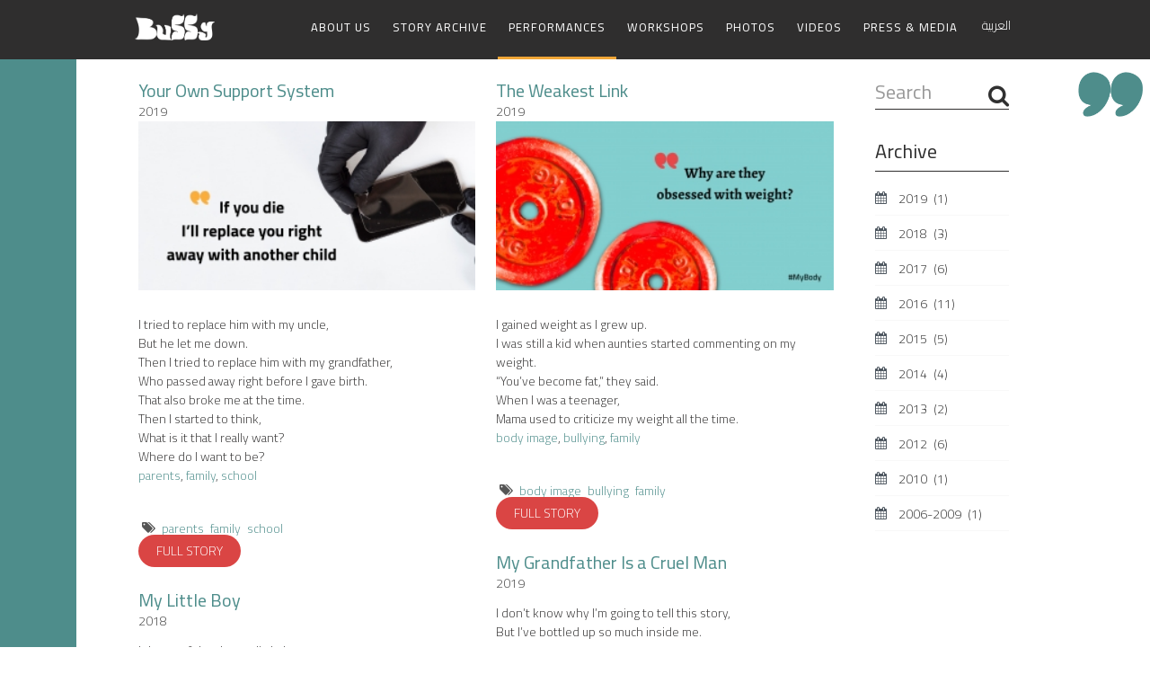

--- FILE ---
content_type: text/html; charset=utf-8
request_url: https://bussy.co/en/performances/2019/itemlist/tag/family
body_size: 9349
content:
<!DOCTYPE html>
<html prefix="og: http://ogp.me/ns#" lang="en-GB" dir="ltr" class='com_k2 view-itemlist task-tag itemid-1126 j31 mm-hover'>
<head>
<script src="/media/system/js/mootools-core.js" type="text/javascript"></script>
<script src="/media/jui/js/jquery.min.js" type="text/javascript"></script>
<link href="https://fonts.googleapis.com/css?family=Cairo:300,400,600,700,900&amp;subset=arabic" rel="stylesheet">
	<base href="https://bussy.co/en/performances/2019/itemlist/tag/family" />
	<meta http-equiv="content-type" content="text/html; charset=utf-8" />
	<meta name="keywords" content="family" />
	<meta property="og:url" content="https://bussy.co/en/performances/2019/itemlist/tag/family" />
	<meta property="og:type" content="website" />
	<meta property="og:title" content="family - BuSSy Project" />
	<meta property="og:description" content="You are viewing content tagged with 'family' - BuSSy creates a safe, uncensored space for women and men in Egypt to share their untold personal stories." />
	<meta name="twitter:card" content="summary" />
	<meta name="twitter:title" content="family - BuSSy Project" />
	<meta name="twitter:description" content="You are viewing content tagged with 'family' - BuSSy creates a safe, uncensored space for women and men in Egypt to share their untold personal stories." />
	<meta name="description" content="You are viewing content tagged with 'family' - BuSSy creates a safe, uncensored space for women and men in Egypt to share their untold personal storie..." />
	<meta name="generator" content="Joomla! - Open Source Content Management" />
	<title>family - BuSSy Project</title>
	<link href="/en/performances/2019/itemlist/tag/family" rel="canonical" />
	<link href="/templates/tp_runway/favicon.ico" rel="shortcut icon" type="image/vnd.microsoft.icon" />
	<link href="/templates/tp_runway/local/css/rtl/bussy_english/bootstrap.css" rel="stylesheet" type="text/css" />
	<link href="/plugins/system/itcs_scroll2top/assets/css/plg_scroll2top.css" rel="stylesheet" type="text/css" />
	<link href="/plugins/system/itcs_scroll2top/assets/css/ionicons.min.css" rel="stylesheet" type="text/css" />
	<link href="https://cdnjs.cloudflare.com/ajax/libs/simple-line-icons/2.4.1/css/simple-line-icons.min.css" rel="stylesheet" type="text/css" />
	<link href="/templates/tp_runway/css/k2.css" rel="stylesheet" type="text/css" />
	<link href="/plugins/system/jcemediabox/css/jcemediabox.min.css?287d1ac6a08490838018a515394ee921" rel="stylesheet" type="text/css" />
	<link href="/media/com_icagenda/icicons/style.css?dcaaebb8cda5ff0c2f2ab60c80777e56" rel="stylesheet" type="text/css" />
	<link href="/templates/tp_runway/local/css/rtl/bussy_english/template.css" rel="stylesheet" type="text/css" />
	<link href="/templates/tp_runway/local/css/rtl/bussy_english/off-canvas.css" rel="stylesheet" type="text/css" />
	<link href="/templates/tp_runway/fonts/font-awesome/css/font-awesome.min.css" rel="stylesheet" type="text/css" />
	<link href="https://fonts.googleapis.com/css?family=Tajawal:300,400,500,700,900&subset=arabic" rel="stylesheet" type="text/css" />
	<link href="/templates/tp_runway/fonts/font-icons/css/font-icons.css" rel="stylesheet" type="text/css" />
	<link href="/templates/tp_runway/fonts/gizmo/css/gizmo.css" rel="stylesheet" type="text/css" />
	<link href="/templates/tp_runway/fonts/picons/css/picons.css" rel="stylesheet" type="text/css" />
	<link href="/templates/tp_runway/fonts/gesstwo/ge.ss.two.css" rel="stylesheet" type="text/css" />
	<link href="/templates/tp_runway/css/jquery.bxslider.css" rel="stylesheet" type="text/css" />
	<link href="/templates/tp_runway/css/animate-header.css" rel="stylesheet" type="text/css" />
	<link href="/templates/tp_runway/css/odometer-theme-minimal.css" rel="stylesheet" type="text/css" />
	<link href="/templates/tp_runway/css/jquery.fancybox.css" rel="stylesheet" type="text/css" />
	<link href="/templates/tp_runway/css/switcher.css" rel="stylesheet" type="text/css" />
	<link href="/templates/tp_runway/css/fancybox.css" rel="stylesheet" type="text/css" />
	<link href="/templates/tp_runway/css/ashraf_v11.css" rel="stylesheet" type="text/css" />
	<link href="/media/mod_languages/css/template.css?dcaaebb8cda5ff0c2f2ab60c80777e56" rel="stylesheet" type="text/css" />
	<style type="text/css">

		.snip1452.custom:hover,.scrollToTop.snip1452.custom:hover [class^="fa-"]::before,.scrollToTop.snip1452.custom:hover [class*="fa-"]::before{color: #f0a637;}
		.snip1452.custom:hover:after{border-color: #f0a637;}
		.scrollToTop{right: 15px;bottom: 15px;}
		.scrollToTop.snip1452::after{background-color: transparent;}
		
	</style>
	<script type="application/json" class="joomla-script-options new">{"csrf.token":"790c61256aea7bb4d729d8f6b0dc1ba6","system.paths":{"root":"","base":""}}</script>
	<script src="/t3-assets/js/js-88b59-33400.js" type="text/javascript"></script>
	<script src="/media/k2/assets/js/k2.frontend.js?v=2.11.20230505&sitepath=/" type="text/javascript"></script>
	<script src="/t3-assets/js/js-539ac-63215.js" type="text/javascript"></script>
	<script src="/plugins/system/jcemediabox/js/jcemediabox.min.js?287d1ac6a08490838018a515394ee921" type="text/javascript"></script>
	<script src="/t3-assets/js/js-ee668-33400.js" type="text/javascript"></script>
	<script type="text/javascript">
jQuery(document).ready(function(){WfMediabox.init({"base":"\/","theme":"light","width":"","height":"","lightbox":0,"shadowbox":0,"icons":1,"overlay":1,"overlay_opacity":0.8,"overlay_color":"#000000","transition_speed":500,"close":2,"scrolling":"fixed","labels":{"close":"Close","next":"Next","previous":"Previous","cancel":"Cancel","numbers":"{{numbers}}","numbers_count":"{{current}} of {{total}}","download":"Download"},"swipe":true});});
	</script>

		<meta name="viewport" content="width=device-width, initial-scale=1.0"/>
	<style type="text/stylesheet">
		@-webkit-viewport   { width: device-width; }
		@-moz-viewport      { width: device-width; }
		@-ms-viewport       { width: device-width; }
		@-o-viewport        { width: device-width; }
		@viewport           { width: device-width; }
	</style>
	<script type="text/javascript">
		//<![CDATA[
		if (navigator.userAgent.match(/IEMobile\/10\.0/)) {
			var msViewportStyle = document.createElement("style");
			msViewportStyle.appendChild(
				document.createTextNode("@-ms-viewport{width:auto!important}")
			);
			document.getElementsByTagName("head")[0].appendChild(msViewportStyle);
		}
		//]]>
	</script>
<meta name="HandheldFriendly" content="true"/>
<meta name="apple-mobile-web-app-capable" content="YES"/>
<!--[if lt IE 9]>
<script src="//html5shim.googlecode.com/svn/trunk/html5.js"></script>
<script type="text/javascript" src="/plugins/system/t3/base-bs3/js/respond.min.js"></script>
<![endif]-->
<!-- Global site tag (gtag.js) - Google Analytics -->
<script async src="https://www.googletagmanager.com/gtag/js?id=UA-100188587-1"></script>
<script>
  window.dataLayer = window.dataLayer || [];
  function gtag(){dataLayer.push(arguments);}
  gtag('js', new Date());

  gtag('config', 'UA-100188587-1');
</script>
<!-- Global site tag (gtag.js) - Google Analytics -->
<script async src="https://www.googletagmanager.com/gtag/js?id=G-KP522TMERN"></script>
<script>
  window.dataLayer = window.dataLayer || [];
  function gtag(){dataLayer.push(arguments);}
  gtag('js', new Date());

  gtag('config', 'G-KP522TMERN');
</script>
</head>
<body>
	<div class="t3-wrapper gabi_content_wrapper">
		 
 <!-- TOPBAR -->
  <!-- //TOPBAR -->

		<header id="t3-header" class="wrap t3-header navbar-affixed-top" data-spy="affix" data-offset-top="200">
<div class="container">
<div class="row">
<div class="col-lg-2 col-md-2 col-xs-3 logo">
<div class="logo-image">
<a href="/" title="BuSSy">
<img class="logo-img" src="/images/bussy/logo200x163.png" alt="BuSSy" /></a></div></div>
<nav id="t3-mainnav" class="col-lg-10 col-md-10 col-xs-9">
<div class="t3-nav-btn pull-right">
<div class="pull-right">

<button class="btn-primary off-canvas-toggle " type="button" data-pos="right" data-nav="#t3-off-canvas" data-effect="off-canvas-effect-7">
  <i class="fa fa-bars"></i>
</button>

<!-- OFF-CANVAS SIDEBAR -->
<div id="t3-off-canvas" class="t3-off-canvas ">

  <div class="t3-off-canvas-header">
    <h2 class="t3-off-canvas-header-title">BuSSy Project</h2>
    <button type="button" class="close" data-dismiss="modal" aria-hidden="true">&times;</button>
  </div>

  <div class="t3-off-canvas-body">
    <div class="t3-module module " id="Mod89"><div class="module-inner"><div class="module-ct"><ul class="nav menu">
<li class="item-154"><a href="/en/about" ><span>About Us</span></a></li><li class="item-407"><a href="/en/story-archive" >Story Archive</a></li><li class="item-168 alias-parent-active"><a href="/en/performances" >Performances</a></li><li class="item-206"><a href="/en/workshops" >Workshops</a></li><li class="item-201"><a href="/en/photos/2019" >Photos</a></li><li class="item-248"><a href="/en/videos" ><span>Videos</span></a></li><li class="item-315"><a href="/en/press-and-media" >Press &amp; Media</a></li></ul>
</div></div></div>
  </div>

</div>
<!-- //OFF-CANVAS SIDEBAR -->

</div>
<div class="navbar-header pull-right hidden-xs">
<button type="button" class="navbar-toggle" data-toggle="collapse" data-target=".t3-navbar-collapse">
<i class="fa fa-bars"></i></button>
</div>
<div class="pull-right">
<div class="languageswitcherload">
<div class="mod-languages">

	<ul class="lang-inline" dir="ltr">
						<li>
			<a href="/ar/">
							العربية						</a>
			</li>
							</ul>

</div>

</div>
</div>
</div>
<div class="navbar navbar-default t3-mainnav pull-right hidden-sm hidden-xs">
<div class="t3-navbar-collapse navbar-collapse collapse"></div>
<div class="t3-navbar navbar-collapse collapse">
		<ul class="nav navbar-nav">
			<li class="item-154">				<a href="/en/about" >About Us</a>
				</li><li class="item-407 parent">				<a href="/en/story-archive" >Story Archive</a>
				</li><li class="item-168 alias-parent-active">				<a href="/en/performances" >Performances</a>
				</li><li class="item-206">				<a href="/en/workshops" >Workshops</a>
				</li><li class="item-201">				<a href="/en/photos/2019" >Photos</a>
				</li><li class="item-248">				<a href="/en/videos" >Videos</a>
				</li><li class="item-315">				<a href="/en/press-and-media" >Press &amp; Media</a>
				</li>		</ul>
	</div></div></nav></div></div>
</header>

		

		
<div class="home">
<div class="gabi_perf_left gabi_left_margin"></div>
<div class="gabi_left_commas gabi_commas"></div>
	

<div class="container gabi_perf">
	<div class="gabi_right_commas gabi_commas"></div>
	
<div id="t3-mainbody" class="container t3-mainbody">
	<div class="row">

		<!-- MAIN CONTENT -->
		<div id="t3-content" class="t3-content col-xs-12 col-sm-10  col-md-10">
						<div id="system-message-container">
	</div>

						<div id="k2Container" class="t1x tagView">
		    	
												<div class="col-md-6 col-sm-6">
				<div class="blog_grid-item">
		<div class="catItemView">
			<div class="catItemContent">
			<div class="catItemHeader">

			<div class="tp-info">

			 <h3 class="catItemTitle">
			  	Your Own Support System
			  </h3>


				<span class="catItemDateCreatedtext">
					2019				</span>

		  </div>
		   			  <div class="catItemImageBlock gabi_blog_cat_img">
				  <span class="catItemImage">
				    <a href="/en/story-archive/2006-2019/support-system" title="Your Own Support System">
				    	<img class="img-responsive" src="/media/k2/items/cache/084e87a704762fed2247732a795060ad_Generic.jpg" alt="Your Own Support System" />
				    </a>
				  </span>
				  <div class="clr"></div>
			  </div>
			  		  <div class="catItemBody">
			  			  <div class="catItemIntroText">
			  	<p>I tried to replace him with my uncle, <br />But he let me down. <br />Then I tried to replace him with my grandfather, <br />Who passed away right before I gave birth. <br />That also broke me at the time. <br />Then I started to think, <br />What is it that I really want?<br />Where do I want to be?<br /><a href="/en/stories/itemlist/tag/parents">parents</a>, <a href="/en/stories/itemlist/tag/family">family</a>, <a href="/en/stories/itemlist/tag/school">school</a></p>			  </div>
			  			  <div class="clr"></div>
		  </div>
		  <div class="clr"></div>

		</div>
			</div>
					
               <!-- Item tags -->
            <div class="catItemTagsBlock">
               <span><i class="icon-tags"></i></span>
                <ul class="catItemTags">
                                        <li><a href="/en/performances/2019/itemlist/tag/parents">parents</a></li>
                                        <li><a href="/en/performances/2019/itemlist/tag/family">family</a></li>
                                        <li><a href="/en/performances/2019/itemlist/tag/school">school</a></li>
                                    </ul>
                <div class="clr"></div>
            </div>
            			
							<a class="linkcatItemReadMore" href="/en/story-archive/2006-2019/support-system">
					FULL STORY				</a>
					</div>
		</div>
												<div class="blog_grid-item">
		<div class="catItemView">
			<div class="catItemContent">
			<div class="catItemHeader">

			<div class="tp-info">

			 <h3 class="catItemTitle">
			  	My Little Boy
			  </h3>


				<span class="catItemDateCreatedtext">
					2018				</span>

		  </div>
		   		  <div class="catItemBody">
			  			  <div class="catItemIntroText">
			  	<p>I dream of the day my little boy grows up, <br />To be an educated man.<br /><a href="/en/stories/itemlist/tag/motherhood">motherhood</a>, <a href="/en/stories/itemlist/tag/family">family</a></p>			  </div>
			  			  <div class="clr"></div>
		  </div>
		  <div class="clr"></div>

		</div>
			</div>
					
               <!-- Item tags -->
            <div class="catItemTagsBlock">
               <span><i class="icon-tags"></i></span>
                <ul class="catItemTags">
                                        <li><a href="/en/performances/2019/itemlist/tag/motherhood">motherhood</a></li>
                                        <li><a href="/en/performances/2019/itemlist/tag/family">family</a></li>
                                    </ul>
                <div class="clr"></div>
            </div>
            			
							<a class="linkcatItemReadMore" href="/en/story-archive/2006-2019/little-boy">
					FULL STORY				</a>
					</div>
		</div>
												<div class="blog_grid-item">
		<div class="catItemView">
			<div class="catItemContent">
			<div class="catItemHeader">

			<div class="tp-info">

			 <h3 class="catItemTitle">
			  	The Summer of 2002
			  </h3>


				<span class="catItemDateCreatedtext">
					2018				</span>

		  </div>
		   		  <div class="catItemBody">
			  			  <div class="catItemIntroText">
			  	<p>In 2002 I was raped by my uncle for three consecutive months.<br />I was a 12-year-old girl. He was 54. <br />This happened inside my room at my parents place every day in the three months of the summer vacation.<br /><a href="/en/stories/itemlist/tag/sexual%20violence">sexual violence</a>, <a href="/en/stories/itemlist/tag/child%20molestation">child molestation</a>, <a href="/en/stories/itemlist/tag/trafficking">trafficking</a>, <a href="/en/stories/itemlist/tag/rape">rape</a>, <a href="/en/stories/itemlist/tag/family">family</a></p>			  </div>
			  			  <div class="clr"></div>
		  </div>
		  <div class="clr"></div>

		</div>
			</div>
					
               <!-- Item tags -->
            <div class="catItemTagsBlock">
               <span><i class="icon-tags"></i></span>
                <ul class="catItemTags">
                                        <li><a href="/en/performances/2019/itemlist/tag/sexual%20violence">sexual violence</a></li>
                                        <li><a href="/en/performances/2019/itemlist/tag/child%20molestation">child molestation</a></li>
                                        <li><a href="/en/performances/2019/itemlist/tag/trafficking">trafficking</a></li>
                                        <li><a href="/en/performances/2019/itemlist/tag/rape">rape</a></li>
                                        <li><a href="/en/performances/2019/itemlist/tag/family">family</a></li>
                                    </ul>
                <div class="clr"></div>
            </div>
            			
							<a class="linkcatItemReadMore" href="/en/story-archive/2006-2019/summer-2002">
					FULL STORY				</a>
					</div>
		</div>
												<div class="blog_grid-item">
		<div class="catItemView">
			<div class="catItemContent">
			<div class="catItemHeader">

			<div class="tp-info">

			 <h3 class="catItemTitle">
			  	A Family of Bullies
			  </h3>


				<span class="catItemDateCreatedtext">
					2019				</span>

		  </div>
		   			  <div class="catItemImageBlock gabi_blog_cat_img">
				  <span class="catItemImage">
				    <a href="/en/story-archive/2006-2019/a-family-of-bullies" title="A Family of Bullies">
				    	<img class="img-responsive" src="/media/k2/items/cache/b2da57299c335071295cb3c9ca8d3760_Generic.jpg" alt="A Family of Bullies" />
				    </a>
				  </span>
				  <div class="clr"></div>
			  </div>
			  		  <div class="catItemBody">
			  			  <div class="catItemIntroText">
			  	<p>I’m a 17 year old boy.<br />I used to be made fun of all the time for being thin. <br />I wasn’t remarkably thin or frail, <br />My weight was optimal, <br />Not a pound heavier and not a pound lighter. <br />It wasn’t just society that made fun of my body, <br />Unfortunately, I was made fun of at home.<br /><a href="/en/stories/itemlist/tag/body%20image">body image</a>, <a href="/en/stories/itemlist/tag/bullying">bullying</a>, <a href="/en/stories/itemlist/tag/family">family</a></p>			  </div>
			  			  <div class="clr"></div>
		  </div>
		  <div class="clr"></div>

		</div>
			</div>
					
               <!-- Item tags -->
            <div class="catItemTagsBlock">
               <span><i class="icon-tags"></i></span>
                <ul class="catItemTags">
                                        <li><a href="/en/performances/2019/itemlist/tag/body%20image">body image</a></li>
                                        <li><a href="/en/tag/bullying">bullying</a></li>
                                        <li><a href="/en/performances/2019/itemlist/tag/family">family</a></li>
                                    </ul>
                <div class="clr"></div>
            </div>
            			
							<a class="linkcatItemReadMore" href="/en/story-archive/2006-2019/a-family-of-bullies">
					FULL STORY				</a>
					</div>
		</div>
												<div class="blog_grid-item">
		<div class="catItemView">
			<div class="catItemContent">
			<div class="catItemHeader">

			<div class="tp-info">

			 <h3 class="catItemTitle">
			  	There’s No One I Can Depend On
			  </h3>


				<span class="catItemDateCreatedtext">
					2018				</span>

		  </div>
		   		  <div class="catItemBody">
			  			  <div class="catItemIntroText">
			  	<p>My mother raised six girls. <br />My eldest sister got married when my father was still alive. <br />The rest of them got married later after he passed.<br /><a href="/en/stories/itemlist/tag/social%20pressure">social pressure</a>,<a href="/en/stories/itemlist/tag/gender%20violence"> gender violence</a>, <a href="/en/stories/itemlist/tag/motherhood">motherhood</a>, <a href="/en/stories/itemlist/tag/work">work</a>, <a href="/en/stories/itemlist/tag/marriage">marriage</a>, <a href="/en/stories/itemlist/tag/family">family</a>, <a href="/en/stories/itemlist/tag/parents">parents</a></p>			  </div>
			  			  <div class="clr"></div>
		  </div>
		  <div class="clr"></div>

		</div>
			</div>
					
               <!-- Item tags -->
            <div class="catItemTagsBlock">
               <span><i class="icon-tags"></i></span>
                <ul class="catItemTags">
                                        <li><a href="/en/performances/2019/itemlist/tag/social%20pressure">social pressure</a></li>
                                        <li><a href="/en/performances/2019/itemlist/tag/gender%20violence">gender violence</a></li>
                                        <li><a href="/en/performances/2019/itemlist/tag/motherhood">motherhood</a></li>
                                        <li><a href="/en/performances/2019/itemlist/tag/work">work</a></li>
                                        <li><a href="/en/performances/2019/itemlist/tag/marriage">marriage</a></li>
                                        <li><a href="/en/performances/2019/itemlist/tag/family">family</a></li>
                                        <li><a href="/en/performances/2019/itemlist/tag/parents">parents</a></li>
                                    </ul>
                <div class="clr"></div>
            </div>
            			
							<a class="linkcatItemReadMore" href="/en/story-archive/2006-2019/no-one-i-depend-on">
					FULL STORY				</a>
					</div>
		</div>
					</div>
	
		<div class="col-md-6 col-sm-6">
												<div class="blog_grid-item">
		<div class="catItemView">
			<div class="catItemContent">
			<div class="catItemHeader">

			<div class="tp-info">

			 <h3 class="catItemTitle">
			  	The Weakest Link
			  </h3>


				<span class="catItemDateCreatedtext">
					2019				</span>

		  </div>
		   			  <div class="catItemImageBlock gabi_blog_cat_img">
				  <span class="catItemImage">
				    <a href="/en/story-archive/2006-2019/weakest-link" title="The Weakest Link">
				    	<img class="img-responsive" src="/media/k2/items/cache/37b053d298ad6b8a5ead98aec083d327_Generic.jpg" alt="The Weakest Link" />
				    </a>
				  </span>
				  <div class="clr"></div>
			  </div>
			  		  <div class="catItemBody">
			  			  <div class="catItemIntroText">
			  	<p>I gained weight as I grew up.<br />I was still a kid when aunties started commenting on my weight.<br />“You’ve become fat,” they said.<br />When I was a teenager,<br />Mama used to criticize my weight all the time.<br /><a href="/en/stories/itemlist/tag/body%20image">body image</a>, <a href="/en/stories/itemlist/tag/bullying">bullying</a>, <a href="/en/stories/itemlist/tag/family">family</a></p>			  </div>
			  			  <div class="clr"></div>
		  </div>
		  <div class="clr"></div>

		</div>
			</div>
					
               <!-- Item tags -->
            <div class="catItemTagsBlock">
               <span><i class="icon-tags"></i></span>
                <ul class="catItemTags">
                                        <li><a href="/en/performances/2019/itemlist/tag/body%20image">body image</a></li>
                                        <li><a href="/en/tag/bullying">bullying</a></li>
                                        <li><a href="/en/performances/2019/itemlist/tag/family">family</a></li>
                                    </ul>
                <div class="clr"></div>
            </div>
            			
							<a class="linkcatItemReadMore" href="/en/story-archive/2006-2019/weakest-link">
					FULL STORY				</a>
					</div>
		</div>
												<div class="blog_grid-item">
		<div class="catItemView">
			<div class="catItemContent">
			<div class="catItemHeader">

			<div class="tp-info">

			 <h3 class="catItemTitle">
			  	My Grandfather Is a Cruel Man
			  </h3>


				<span class="catItemDateCreatedtext">
					2019				</span>

		  </div>
		   		  <div class="catItemBody">
			  			  <div class="catItemIntroText">
			  	<p>I don’t know why I’m going to tell this story,<br />But I’ve bottled up so much inside me.</p>
<p>There was a period when my parents were separated,<br />And my grandfather interfered a lot in our lives.<br />He was a very cruel man,<br />And so was my mother.</p>			  </div>
			  			  <div class="clr"></div>
		  </div>
		  <div class="clr"></div>

		</div>
			</div>
					
               <!-- Item tags -->
            <div class="catItemTagsBlock">
               <span><i class="icon-tags"></i></span>
                <ul class="catItemTags">
                                        <li><a href="/en/performances/2019/itemlist/tag/family">family</a></li>
                                        <li><a href="/en/tag/harassment">harassment</a></li>
                                        <li><a href="/en/performances/2019/itemlist/tag/sexual%20violence">sexual violence</a></li>
                                    </ul>
                <div class="clr"></div>
            </div>
            			
							<a class="linkcatItemReadMore" href="/en/story-archive/2019/my-grandfather-is-a-cruel-man">
					FULL STORY				</a>
					</div>
		</div>
												<div class="blog_grid-item">
		<div class="catItemView">
			<div class="catItemContent">
			<div class="catItemHeader">

			<div class="tp-info">

			 <h3 class="catItemTitle">
			  	Something Wrong With Her
			  </h3>


				<span class="catItemDateCreatedtext">
					2016				</span>

		  </div>
		   			  <div class="catItemImageBlock gabi_blog_cat_img">
				  <span class="catItemImage">
				    <a href="/en/story-archive/2006-2019/something-wrong-with-her" title="Something Wrong With Her">
				    	<img class="img-responsive" src="/media/k2/items/cache/97b9afb5c27269ae8ecdce79202f6e32_Generic.jpg" alt="Something Wrong With Her" />
				    </a>
				  </span>
				  <div class="clr"></div>
			  </div>
			  		  <div class="catItemBody">
			  			  <div class="catItemIntroText">
			  	<p>Her family thought she was a slut.<br />They thought she had sex with him.</p>
<p>Her sister was positive she did something bad with him.<br />Otherwise she wouldn’t be insisting on marrying him.<br />She must be trying to cover up what she did.</p>			  </div>
			  			  <div class="clr"></div>
		  </div>
		  <div class="clr"></div>

		</div>
			</div>
					
               <!-- Item tags -->
            <div class="catItemTagsBlock">
               <span><i class="icon-tags"></i></span>
                <ul class="catItemTags">
                                        <li><a href="/en/performances/2019/itemlist/tag/social%20pressure">social pressure</a></li>
                                        <li><a href="/en/performances/2019/itemlist/tag/family">family</a></li>
                                        <li><a href="/en/performances/2019/itemlist/tag/marriage">marriage</a></li>
                                        <li><a href="/en/performances/2019/itemlist/tag/romantic%20relationships">romantic relationships</a></li>
                                        <li><a href="/en/performances/2019/itemlist/tag/social%20stigma">social stigma</a></li>
                                    </ul>
                <div class="clr"></div>
            </div>
            			
							<a class="linkcatItemReadMore" href="/en/story-archive/2006-2019/something-wrong-with-her">
					FULL STORY				</a>
					</div>
		</div>
												<div class="blog_grid-item">
		<div class="catItemView">
			<div class="catItemContent">
			<div class="catItemHeader">

			<div class="tp-info">

			 <h3 class="catItemTitle">
			  	Why Can’t We be Nicer to One Another?
			  </h3>


				<span class="catItemDateCreatedtext">
					2019				</span>

		  </div>
		   		  <div class="catItemBody">
			  			  <div class="catItemIntroText">
			  	<p>I got a scholarship and travelled to France. <br />I didn’t take any money from my father for 10 years. <br />I’m independent of him, thank God. <br />But when I came back, <br />He went back to being a typical Middle Eastern man. <br />He wasn’t worried about me while I was there. <br />But here, he would tell me to come home before dark. <br />What’s going on, old man? <br />I lived alone for two years, <br />So this came as a shock to me. <br />I did everything I wanted there.</p>			  </div>
			  			  <div class="clr"></div>
		  </div>
		  <div class="clr"></div>

		</div>
			</div>
					
               <!-- Item tags -->
            <div class="catItemTagsBlock">
               <span><i class="icon-tags"></i></span>
                <ul class="catItemTags">
                                        <li><a href="/en/performances/2019/itemlist/tag/work">work</a></li>
                                        <li><a href="/en/performances/2019/itemlist/tag/family">family</a></li>
                                        <li><a href="/en/performances/2019/itemlist/tag/parents">parents</a></li>
                                    </ul>
                <div class="clr"></div>
            </div>
            			
							<a class="linkcatItemReadMore" href="/en/story-archive/2019/why-can-t-we-be-nicer-to-one-another">
					FULL STORY				</a>
					</div>
		</div>
												<div class="blog_grid-item">
		<div class="catItemView">
			<div class="catItemContent">
			<div class="catItemHeader">

			<div class="tp-info">

			 <h3 class="catItemTitle">
			  	My Hope for the Future
			  </h3>


				<span class="catItemDateCreatedtext">
					2018				</span>

		  </div>
		   			  <div class="catItemImageBlock gabi_blog_cat_img">
				  <span class="catItemImage">
				    <a href="/en/story-archive-en/hope-future" title="My Hope for the Future">
				    	<img class="img-responsive" src="/media/k2/items/cache/5848023d5b50528d6c54d64dc2203bd7_Generic.jpg" alt="My Hope for the Future" />
				    </a>
				  </span>
				  <div class="clr"></div>
			  </div>
			  		  <div class="catItemBody">
			  			  <div class="catItemIntroText">
			  	<p>My daughters are the ones that keep me going, <br />And reassure my faith in God. <br />I hope we always stay together.<br /><a href="/en/stories/itemlist/tag/motherhood">motherhood</a>, <a href="/en/stories/itemlist/tag/family">family</a></p>			  </div>
			  			  <div class="clr"></div>
		  </div>
		  <div class="clr"></div>

		</div>
			</div>
					
               <!-- Item tags -->
            <div class="catItemTagsBlock">
               <span><i class="icon-tags"></i></span>
                <ul class="catItemTags">
                                        <li><a href="/en/performances/2019/itemlist/tag/motherhood">motherhood</a></li>
                                        <li><a href="/en/performances/2019/itemlist/tag/family">family</a></li>
                                    </ul>
                <div class="clr"></div>
            </div>
            			
							<a class="linkcatItemReadMore" href="/en/story-archive-en/hope-future">
					FULL STORY				</a>
					</div>
		</div>
							</div>
					
				  <div class="clr"></div>
	<div class="k2Pagination">
		<ul class="pagination"><li class="disabled"><a>Start</a></li><li class="disabled"><a>Prev</a></li><li class="active"><a>1</a></li><li><a title="2" href="/en/performances/2019/itemlist/tag/family?start=10">2</a></li><li><a title="Next" href="/en/performances/2019/itemlist/tag/family?start=10">Next</a></li><li><a title="End" href="/en/performances/2019/itemlist/tag/family?start=10">End</a></li></ul>		<div class="clr"></div>
		Page 1 of 2	</div>
		</div>
<!-- JoomlaWorks "K2" (v2.11.20230505) | Learn more about K2 at https://getk2.org -->
		</div>
		<!-- //MAIN CONTENT -->

		<!-- SIDEBAR RIGHT -->
		<div class="t3-sidebar t3-sidebar-right col-xs-12 col-sm-2  col-md-2 gabi_perf_sidebar">
			<div class="t3-module module k2SearchBlock k2SearchBlockForm " id="Mod162"><div class="module-inner"><div class="module-ct"><div class="search k2SearchBlock k2SearchBlockForm">
	<form action="/en/performances/2019" method="post" class="form-inline">
		<label for="mod-search-searchword162" class="element-invisible">Search ...</label> <input name="searchword" id="mod-search-searchword162" maxlength="200"  class="inputbox search-query input-medium" type="search" placeholder="Search" /> <button class="button btn btn-primary fa fa-search gabi_search_btn" onclick="this.form.searchword.focus();"> </button>		<input type="hidden" name="task" value="search" />
		<input type="hidden" name="option" value="com_search" />
		<input type="hidden" name="Itemid" value="320" />
	</form>
</div>
</div></div></div>
			<div class="t3-module module " id="Mod236"><div class="module-inner"><h3 class="module-title "><span>Archive</span></h3><div class="module-ct">
<div id="k2ModuleBox236" class="k2CategoriesListBlock">
	<ul class="level0"><li><a href="/en/performances/itemlist/category/145-2019"><span class="catTitle">2019</span><span class="catCounter"> (1)</span></a></li><li><a href="/en/performances/2018"><span class="catTitle">2018</span><span class="catCounter"> (3)</span></a></li><li><a href="/en/performances/2017"><span class="catTitle">2017</span><span class="catCounter"> (6)</span></a></li><li><a href="/en/performances/2016"><span class="catTitle">2016</span><span class="catCounter"> (11)</span></a></li><li><a href="/en/performances/2015"><span class="catTitle">2015</span><span class="catCounter"> (5)</span></a></li><li><a href="/en/performances/2014"><span class="catTitle">2014</span><span class="catCounter"> (4)</span></a></li><li><a href="/en/performances/2013"><span class="catTitle">2013</span><span class="catCounter"> (2)</span></a></li><li><a href="/en/performances/2012"><span class="catTitle">2012</span><span class="catCounter"> (6)</span></a></li><li><a href="/en/performances/itemlist/category/83-2010"><span class="catTitle">2010</span><span class="catCounter"> (1)</span></a></li><li><a href="/en/performances/2006-2009"><span class="catTitle">2006-2009</span><span class="catCounter"> (1)</span></a></li></ul></div>
</div></div></div>
		</div>
		<!-- //SIDEBAR RIGHT -->

	</div>
</div> 


</div>
	</div>

		<div id="back-to-top" data-spy="affix" data-offset-top="300" class="back-to-top hidden-xs hidden-sm affix-top">
  <button class="btn btn-primary" title="Back to Top"><i class="icon-line-arrow-up"></i></button>
</div>
<footer id="t3-footer" class="wrap t3-footer">
			<div class="container">
				<!-- SPOTLIGHT -->
	<div class="t3-spotlight t3-footnav  row">
					<div class=" col-lg-4 col-md-4 col-sm-4 col-xs-6">
								<div class="t3-module module " id="Mod130"><div class="module-inner"><div class="module-ct">

<div class="custom"  >
	<div style="margin: 0 auto;"><img src="/images/bussy/bussy_english_header_60.png" alt="BuSSy Project Logo" width="100" height="35" style="margin-top: 0px; float: left;" /></div></div>
</div></div></div>
							</div>
					<div class=" col-lg-4 col-md-4 col-sm-4 col-xs-6">
								<div class="t3-module module gabi_midfooter " id="Mod131"><div class="module-inner"><div class="module-ct">

<div class="custom gabi_midfooter"  >
	<h3 class="module-title " style="text-align: center;">Follow us: The BuSSy Project</h3>
<p style="text-align: center;"><a href="https://www.facebook.com/TheBuSSyProject" target="_blank"> <img src="/images/bussy/social/facebook.png" alt="Bussy Project facebook" width="35" height="48" onmouseout="this.src='/images/bussy/social/facebook.png';" onmouseover="this.src='/images/bussy/social/fb_hover.png';" /></a> <a href="https://twitter.com/TheBuSSyProject" target="_blank"> <img src="/images/bussy/social/twitter.png" alt="Bussy Project twitter" width="35" height="48" onmouseover="this.src='/images/bussy/social/tw_h.png';" onmouseout="this.src='/images/bussy/social/twitter.png';" /></a> <a href="https://www.youtube.com/user/BuSSyProject" target="_blank"> <img src="/images/bussy/social/youtube.png" alt="Bussy Project youtube" width="35" height="48" onmouseover="this.src='/images/bussy/social/youtube_h.png';" onmouseout="this.src='/images/bussy/social/youtube.png';" /></a> <a href="https://www.instagram.com/thebussyproject/" target="_blank"> <img src="/images/bussy/social/instagram.png" alt="Bussy Project instagram" width="35" height="48" onmouseover="this.src='/images/bussy/social/insta_h.png';" onmouseout="this.src='/images/bussy/social/instagram.png';" /></a> <a href="https://soundcloud.com/thebussyproject" target="_blank"><img src="/images/bussy/social/soundcloud.png" alt="Bussy Project Soundcloud" width="35" height="48" onmouseover="this.src='/images/bussy/social/soundcloud_h.png';" onmouseout="this.src='/images/bussy/social/soundcloud.png';" /></a></p>
<p style="text-align: center;"><a href="http://creativecommons.org/licenses/by-sa/3.0/" target="_blank" style="color: #ffffff; font-size:13px; text-align: center;">Licensed under the Creative Commons Attribution Share Alike 3.0 license</a></p></div>
</div></div></div>
							</div>
					<div class=" col-lg-4 col-md-4 col-sm-4 col-xs-12">
								<div class="t3-module module " id="Mod132"><div class="module-inner"><div class="module-ct">

<div class="custom"  >
	<div class="gabifootermenu">
<h3 class="module-title "><a href="/en/anonymous-story-submission-form">SHARE YOUR STORY</a></h3>
		<div class="moduletable">
						<ul class="nav menu">
<li class="item-176"><a href="/en/contact-us" ><span>Contact Us</span></a></li><li class="item-298"><a href="/en/media-request" ><span>Media Request Form</span></a></li></ul>
		</div>
	</div></div>
</div></div></div>
							</div>
			</div>
<!-- SPOTLIGHT -->
		</div>
	</footer>
	</div>

<!-- Scroll to Top -->
<div id="scroll2top" class="scrollToTop snip1452 small custom" data-scroll="top"><i class="ion-chevron-up"></i></div>
<!-- End Scroll to Top -->
</body>
</html>

--- FILE ---
content_type: text/css
request_url: https://bussy.co/templates/tp_runway/css/k2.css
body_size: 4869
content:
a:active,
a:focus {
  outline: 0;
}
img {
  border: none;
}

#k2Container {
  padding: 0 0 24px 0;
}
body.contentpane #k2Container {
  padding: 16px;
}

.k2Padding {
  padding: 4px;
}

.clr {
  clear: both;
  height: 0;
  line-height: 0;
  display: block;
  float: none;
  padding: 0;
  margin: 0;
  border: none;
}

.even {
  background: transparent;
}
.odd {
  background: transparent;
}

div.k2FeedIcon {
  padding: 4px 8px;
}
div.k2FeedIcon a,
div.k2FeedIcon a:hover {
  display: block;
  float: right;
  margin: 0;
  padding: 0;
  width: 16px;
  height: 16px;
  background: url(../../templates/tp_runway/images/fugue/feed.png) no-repeat 50% 50%;
}
div.k2FeedIcon a span,
div.k2FeedIcon a:hover span {
  display: none;
}

.itemRatingForm {
  display: block;
  vertical-align: middle;
  line-height: 25px;
  float: left;
}
.itemRatingLog {
  font-size: 11px;
  margin: 0;
  padding: 0 0 0 4px;
  float: left;
}
div.itemRatingForm .formLogLoading {
  background: url(../../templates/tp_runway/images/system/loading.gif) no-repeat left center;
  height: 25px;
  padding: 0 0 0 20px;
}
.itemRatingList,
.itemRatingList a:hover,
.itemRatingList .itemCurrentRating {
  background: transparent url(../../templates/tp_runway/images/system/transparent_star.gif) left -1000px repeat-x;
}
.itemRatingList {
  position: relative;
  float: left;
  width: 125px;
  height: 25px;
  overflow: hidden;
  list-style: none;
  margin: 0;
  padding: 0;
  background-position: left top;
}
.itemRatingList li {
  display: inline;
  background: none;
  padding: 0;
}
.itemRatingList a,
.itemRatingList .itemCurrentRating {
  position: absolute;
  top: 0;
  left: 0;
  text-indent: -1000px;
  height: 25px;
  line-height: 25px;
  outline: none;
  overflow: hidden;
  border: none;
  cursor: pointer;
}
.itemRatingList a:hover {
  background-position: left bottom;
}
.itemRatingList a.one-star {
  width: 20%;
  z-index: 6;
}
.itemRatingList a.two-stars {
  width: 40%;
  z-index: 5;
}
.itemRatingList a.three-stars {
  width: 60%;
  z-index: 4;
}
.itemRatingList a.four-stars {
  width: 80%;
  z-index: 3;
}
.itemRatingList a.five-stars {
  width: 100%;
  z-index: 2;
}
.itemRatingList .itemCurrentRating {
  z-index: 1;
  background-position: 0 center;
  margin: 0;
  padding: 0;
}
span.siteRoot {
  display: none;
}

.smallerFontSize {
  font-size: 100%;
  line-height: inherit;
}
.largerFontSize {
  font-size: 150%;
  line-height: 140%;
}

.recaptchatable .recaptcha_image_cell,
#recaptcha_table {
  background-color: #fff !important;
}
#recaptcha_table {
  border-color: #ccc !important;
}
#recaptcha_response_field {
  border-color: #ccc !important;
  background-color: #fff !important;
}

div.k2LatestCommentsBlock ul,
div.k2TopCommentersBlock ul,
div.k2ItemsBlock ul,
div.k2LoginBlock ul,
div.k2UserBlock ul.k2UserBlockActions,
div.k2UserBlock ul.k2UserBlockRenderedMenu,
div.k2ArchivesBlock ul,
div.k2AuthorsListBlock ul,
div.k2CategoriesListBlock ul,
div.k2UsersBlock ul {
  list-style: none;
  padding: 0px;
}

.clearList {
  display: none;
  float: none;
  clear: both;
}

.lastItem {
  border: none;
}

.k2Avatar img {
  display: block;
  float: left;
  background: #fff;
  border: 1px solid #ccc;
  padding: 2px;
  margin: 2px 4px 4px 0;
}

div.k2Pagination {
  padding: 8px;
  margin: 24px 0 4px 0;
  text-align: center;
  color: #999;
}

div.k2Pagination ul {
  text-align: center;
}
div.k2Pagination ul li {
  display: inline;
}

div.itemIsFeatured,
div.catItemIsFeatured,
div.userItemIsFeatured {
  background: url(../../templates/tp_runway/images/system/featuredItem.png) no-repeat 100% 0;
}

a.itemPrintThisPage {
  display: block;
  width: 160px;
  margin: 4px auto 16px;
  padding: 4px;
  background: #F7FAFE;
  border: 1px solid #ccc;
  text-align: center;
  color: #555;
  font-size: 13px;
}
a.itemPrintThisPage:hover {
  background: #eee;
  text-decoration: none;
}
div.itemView {
  padding: 8px 0 24px 0;
  margin: 0 0 24px 0;
}

span.itemEditLink {
  float: right;
  display: block;
  padding: 4px 0;
  margin: 0;
  width: 120px;
  text-align: right;
}
span.itemEditLink a {
  padding: 2px 12px;
  border: 1px solid #ccc;
  background: #eee;
  text-decoration: none;
  font-size: 11px;
  font-weight: normal;
}
span.itemEditLink a:hover {
  background: #ffffcc;
}
div.itemHeader span.itemDateCreated {
  font-size: 11px;
}
div.itemHeader h2.itemTitle {
  color: #666666;
  font-size: 36px;
  font-weight: normal;
  line-height: 110%;
  padding: 10px 0 10px 0;
  margin: 0;
}
div.itemHeader h2.itemTitle span sup {
  font-size: 12px;
  color: #CF1919;
  text-decoration: none;
}

div.itemHeader span.itemAuthor {
  display: block;
  padding: 0;
  margin: 0;
}
div.itemToolbar {
  padding: 2px 0;
  margin: 16px 0 0 0;
  border-top: 1px dotted #ccc;
  border-bottom: 1px dotted #ccc;
  background: #f7fafe;
}
div.itemToolbar ul {
  text-align: right;
  list-style: none;
  padding: 0;
  margin: 0;
}
div.itemToolbar ul li {
  display: inline;
  list-style: none;
  padding: 0 4px 0 8px;
  margin: 0;
  border-left: 1px solid #ccc;
  text-align: center;
  background: none;
  font-size: 12px;
}
div.itemToolbar ul > li:first-child {
  border: none;
}

div.itemToolbar ul li a {
  font-size: 12px;
  font-weight: normal;
}
div.itemToolbar ul li a img {
  vertical-align: middle;
}
div.itemToolbar ul li a#fontDecrease {
  margin: 0 0 0 2px;
}
div.itemToolbar ul li a#fontDecrease img {
  width: 13px;
  height: 13px;
  background: url(../../templates/tp_runway/images/system/font_decrease.gif) no-repeat;
}
div.itemToolbar ul li a#fontIncrease {
  margin: 0 0 0 2px;
}
div.itemToolbar ul li a#fontIncrease img {
  width: 13px;
  height: 13px;
  background: url(../../templates/tp_runway/images/system/font_increase.gif) no-repeat;
}
div.itemToolbar ul li a#fontDecrease span,
div.itemToolbar ul li a#fontIncrease span {
  display: none;
}
div.itemRatingBlock {
  padding: 8px 0;
}
div.itemRatingBlock span {
  display: block;
  float: left;
  font-style: normal;
  padding: 0 4px 0 0;
  margin: 0;
  color: #999;
}
div.itemBody {
  padding: 8px 0;
  margin: 0;
}
div.itemImageBlock {
  margin: 0 0 16px 0;
}
span.itemImage {
  display: inline;
  text-align: center;
  margin: 0 0 8px 0;
}
span.itemImageCaption {
  color: #666;
  float: left;
  display: block;
  font-size: 11px;
}
span.itemImageCredits {
  color: #999;
  float: right;
  display: block;
  font-style: italic;
  font-size: 11px;
}
div.itemIntroText {
  color: inherit;
  font-size: inherit;
  font-weight: inherit;
  line-height: 24px;
  padding: 4px 0 12px 0;
}
div.itemFullText h3 {
  margin: 0;
  padding: 16px 0 4px 0;
}
div.itemExtraFields {
  margin: 16px 0 0 0;
  padding: 8px 0 0 0;
}
div.itemExtraFields h3 {
  margin: 0;
  padding: 0 0 8px 0;
  line-height: normal !important;
}
div.itemExtraFields ul {
  margin: 0;
  padding: 0;
  list-style: none;
}
div.itemExtraFields ul li {
  display: block;
}
div.itemExtraFields ul li span.itemExtraFieldsLabel {
  display: block;
  float: left;
  font-weight: bold;
  margin: 0 4px 0 0;
  width: 30%;
}
div.itemContentFooter {
  display: block;
  text-align: right;
  padding: 4px;
  margin: 16px 0 4px 0;
  border-top: 1px solid #ddd;
  color: #999;
}
span.itemHits {
  float: left;
}
div.itemSocialSharing {
  padding: 8px 0;
}
div.itemTwitterButton {
  float: left;
  margin: 2px 24px 0 0;
}
div.itemFacebookButton {
  float: left;
  margin-right: 24px;
  width: 200px;
}
div.itemLinks {
  margin: 16px 0;
  padding: 0;
}
div.itemCategory {
  padding: 4px;
  border-bottom: 1px dotted #ccc;
}
div.itemCategory span {
  font-weight: bold;
  color: #555;
  padding: 0 4px 0 0;
}
div.itemTagsBlock {
  padding: 4px;
  border-bottom: 1px dotted #ccc;
}
div.itemTagsBlock span {
  font-weight: bold;
  color: #555;
  padding: 0 4px 0 0;
}
div.itemTagsBlock ul.itemTags {
  list-style: none;
  padding: 0;
  margin: 0;
  display: inline;
}
div.itemTagsBlock ul.itemTags li {
  display: inline;
  list-style: none;
  padding: 0 4px 0 0;
  margin: 0;
  text-align: center;
}
div.itemAttachmentsBlock {
  padding: 4px;
  border-bottom: 1px dotted #ccc;
}
div.itemAttachmentsBlock span {
  font-weight: bold;
  color: #555;
  padding: 0 4px 0 0;
}
div.itemAttachmentsBlock ul.itemAttachments {
  list-style: none;
  padding: 0;
  margin: 0;
  display: inline;
}
div.itemAttachmentsBlock ul.itemAttachments li {
  display: inline;
  list-style: none;
  padding: 0 4px;
  margin: 0;
  text-align: center;
}
div.itemAttachmentsBlock ul.itemAttachments li span {
  font-size: 10px;
  color: #999;
  font-weight: normal;
}

.itemAuthorName {
  font-size: 16px;
}
div.itemAuthorBlock {
  background: #ffffff;
  border: 1px solid #f1f2f7;
  margin: 0 0 16px 0;
}
div.itemAuthorBlock img.itemAuthorAvatar {
  border-radius: 50%;
  float: left;
  display: block;
  background: #fff;
  padding: 4px;
  border: 1px solid #ddd;
  margin: 13px;
}
div.itemAuthorBlock div.itemAuthorDetails {
  margin: 0;
  padding: 0px 0 0 0;
}
div.itemAuthorBlock div.itemAuthorDetails h3.authorName {
  margin: 0 0 4px 0;
  padding: 0;
}
div.itemAuthorBlock div.itemAuthorDetails h3.authorName a {
  font-size: inherit;
}
div.itemAuthorBlock div.itemAuthorDetails span.itemAuthorUrl {
  font-weight: bold;
  color: #555;
  padding: 0 8px 0 0;
  margin: 0 4px 0 0;
}
div.itemAuthorBlock div.itemAuthorDetails span.itemAuthorEmail {
  font-weight: bold;
  color: #555;
}
div.itemAuthorBlock div.itemAuthorDetails span.itemAuthorUrl a,
div.itemAuthorBlock div.itemAuthorDetails span.itemAuthorEmail a {
  font-weight: normal;
}

div.itemAuthorLatest {
  margin-bottom: 16px;
  padding: 0;
}

div.itemRelated {
  margin-bottom: 16px;
  padding: 0;
}

div.itemRelated ul li.k2ScrollerElement {
  float: left;
  overflow: hidden;
  border: 1px solid #ccc;
  padding: 4px;
  margin: 0 4px 4px 0;
  background: #fff;
}

div.itemRelated ul li.clr {
  clear: both;
  height: 0;
  line-height: 0;
  display: block;
  float: none;
  padding: 0;
  margin: 0;
  border: none;
}

div.itemVideoBlock {
  margin: 0 0 16px 0;
  padding: 16px;
  background: #010101 url(../../templates/tp_runway/images/system/videoplayer-bg.gif) repeat-x bottom;
}
div.itemVideoBlock div.itemVideoEmbedded {
  text-align: center;
}

div.itemVideoBlock span.itemVideo {
  display: block;
  overflow: hidden;
}
div.itemVideoBlock span.itemVideoCaption {
  color: #eee;
  float: left;
  display: block;
  font-size: 11px;
  font-weight: bold;
  width: 60%;
}
div.itemVideoBlock span.itemVideoCredits {
  color: #eee;
  float: right;
  display: block;
  font-style: italic;
  font-size: 11px;
  width: 35%;
  text-align: right;
}

div.itemImageGallery {
  margin: 0 0 16px 0;
  padding: 0;
}

div.itemNavigation {
  padding: 4px 8px;
  margin: 0 0 24px 0;
  border-top: 1px dotted #ccc;
  border-bottom: 1px dotted #ccc;
  background: #fffff0;
}
div.itemNavigation span.itemNavigationTitle {
  color: #999;
}
div.itemNavigation a.itemPrevious {
  padding: 0 12px;
}
div.itemNavigation a.itemNext {
  padding: 0 12px;
}

div.itemComments {
  background: #ffffff;
  border: 1px solid #ddd;
  padding: 16px;
}
div.itemComments ul.itemCommentsList {
  margin: 0 0 16px;
  padding: 0;
  list-style: none;
}
div.itemComments ul.itemCommentsList li {
  padding: 4px;
  margin: 0;
  border-bottom: 1px dotted #ddd;
}
div.itemComments ul.itemCommentsList li.authorResponse {
  background: url(../../templates/tp_runway/images/system/stripes.png) repeat;
}
div.itemComments ul.itemCommentsList li.unpublishedComment {
  background: #ffeaea;
}
div.itemComments ul.itemCommentsList li img {
  border-radius: 50%;
  float: left;
  margin: 4px 4px 4px 0;
  padding: 4px;
  background: #fff;
  border-bottom: 1px solid #d7d7d7;
  border-left: 1px solid #f2f2f2;
  border-right: 1px solid #f2f2f2;
}
div.itemComments ul.itemCommentsList li span.commentDate {
  padding: 0 4px 0 0;
  margin: 0 8px 0 0;
  border-right: 1px solid #ccc;
  font-weight: bold;
  font-size: 14px;
}
div.itemComments ul.itemCommentsList li span.commentAuthorName {
  font-weight: bold;
  font-size: 14px;
}
div.itemComments ul.itemCommentsList li p {
  padding: 4px 0;
}
div.itemComments ul.itemCommentsList li span.commentAuthorEmail {
  display: none;
}
div.itemComments ul.itemCommentsList li span.commentLink {
  float: right;
  margin-left: 8px;
}
div.itemComments ul.itemCommentsList li span.commentLink a {
  font-size: 11px;
  color: #999;
  text-decoration: underline;
}
div.itemComments ul.itemCommentsList li span.commentLink a:hover {
  font-size: 11px;
  color: #555;
  text-decoration: underline;
}
div.itemComments ul.itemCommentsList li span.commentToolbar {
  display: block;
  clear: both;
}
div.itemComments ul.itemCommentsList li span.commentToolbar a {
  font-size: 11px;
  color: #999;
  text-decoration: underline;
  margin-right: 4px;
}
div.itemComments ul.itemCommentsList li span.commentToolbar a:hover {
  font-size: 11px;
  color: #555;
  text-decoration: underline;
}
div.itemComments ul.itemCommentsList li span.commentToolbarLoading {
  background: url(../../templates/tp_runway/images/system/searchLoader.gif) no-repeat 100% 50%;
}
div.itemCommentsPagination {
  padding: 4px;
  margin: 0 0 24px 0;
}
div.itemCommentsPagination span.pagination {
  display: block;
  float: right;
  clear: both;
}
div.itemCommentsForm h3 {
  margin: 0;
  padding: 0 0 4px 0;
}
div.itemCommentsForm form label.formComment {
  display: block;
  margin: 12px 0 0 2px;
}
div.itemCommentsForm form label.formName {
  display: block;
  margin: 12px 0 0 2px;
}
div.itemCommentsForm form label.formEmail {
  display: block;
  margin: 12px 0 0 2px;
}
div.itemCommentsForm form label.formUrl {
  display: block;
  margin: 12px 0 0 2px;
}
div.itemCommentsForm form label.formRecaptcha {
  display: block;
  margin: 12px 0 0 2px;
}
div.itemCommentsForm form textarea.inputbox {
  display: block;
  width: 100%;
  height: 160px;
  margin: 0;
  border-radius: 0px;
}
div.itemCommentsForm form input.inputbox {
  display: block;
  width: 100%;
  margin: 0;
  border-radius: 0px;
}
div.itemCommentsForm form label {
  margin: 10px 0px 10px 0px;
}
div.itemCommentsForm form input#submitCommentButton {
  display: block;
  margin: 16px 0 0 0;
}
div.itemCommentsForm form span#formLog {
  margin: 0 0 0 20px;
  padding: 0 0 0 20px;
  font-weight: bold;
  color: #CF1919;
}
div.itemCommentsForm form .formLogLoading {
  background: url(../../templates/tp_runway/images/system/loading.gif) no-repeat left center;
}

div.k2ReportCommentFormContainer {
  padding: 8px;
  width: 480px;
  margin: 0 auto;
}
div.k2ReportCommentFormContainer blockquote {
  width: 462px;
  background: #f7fafe;
  border: 1px solid #ddd;
  padding: 8px;
  margin: 0 0 8px 0;
}
div.k2ReportCommentFormContainer blockquote span.quoteIconLeft {
  font-style: italic;
  font-weight: bold;
  font-size: 40px;
  color: #135CAE;
  line-height: 30px;
  vertical-align: top;
  display: block;
  float: left;
}
div.k2ReportCommentFormContainer blockquote span.quoteIconRight {
  font-style: italic;
  font-weight: bold;
  font-size: 40px;
  color: #135CAE;
  line-height: 30px;
  vertical-align: top;
  display: block;
  float: right;
}
div.k2ReportCommentFormContainer blockquote span.theComment {
  font-style: italic;
  font-size: 12px;
  font-weight: normal;
  color: #000;
  padding: 0 4px;
}
div.k2ReportCommentFormContainer form label {
  display: block;
  font-weight: bold;
}
div.k2ReportCommentFormContainer form input,
div.k2ReportCommentFormContainer form textarea {
  display: block;
  border: 1px solid #ddd;
  font-size: 12px;
  padding: 2px;
  margin: 0 0 8px 0;
  width: 474px;
}
div.k2ReportCommentFormContainer form #recaptcha {
  margin-bottom: 24px;
}
div.k2ReportCommentFormContainer form span#formLog {
  margin: 0 0 0 20px;
  padding: 0 0 0 20px;
  font-weight: bold;
  color: #CF1919;
}
div.k2ReportCommentFormContainer form .formLogLoading {
  background: url(../../templates/tp_runway/images/system/loading.gif) no-repeat left center;
}

div.itemBackToTop {
  text-align: right;
}
div.itemBackToTop a {
  text-decoration: underline;
}
div.itemBackToTop a:hover {
  text-decoration: underline;
}

div.itemListCategory {
  background: #f7fafe;
  border: 1px solid #ddd;
  margin: 4px 0;
  padding: 8px;
}
span.catItemAddLink {
  display: block;
  padding: 8px 0;
  margin: 0 0 4px 0;
  border-bottom: 1px dotted #ccc;
  text-align: right;
}
span.catItemAddLink a {
  padding: 4px 16px;
  border: 1px solid #ccc;
  background: #eee;
  text-decoration: none;
}
span.catItemAddLink a:hover {
  background: #ffffcc;
}
div.itemListCategory img {
  float: left;
  display: block;
  background: #fff;
  padding: 4px;
  border: 1px solid #ddd;
  margin: 0 8px 0 0;
}

div.subCategoryContainer {
  float: left;
}

div.subCategory {
  background: #f7fafe;
  border: 1px solid #ddd;
  margin: 4px;
  padding: 8px;
}
div.subCategory a.subCategoryImage,
div.subCategory a.subCategoryImage:hover {
  text-align: center;
  display: block;
}
div.subCategory a.subCategoryImage img,
div.subCategory a.subCategoryImage:hover img {
  background: #fff;
  padding: 4px;
  border: 1px solid #ddd;
  margin: 0 8px 0 0;
}

div#itemListLinks {
  background: #f7fafe;
  border: 1px solid #ddd;
  margin: 8px 0;
  padding: 8px;
}
div.itemContainer {
  float: left;
}

div.catItemView {
  padding: 4px;
}

div.groupLinks {
  padding: 0;
  margin: 0;
}

span.catItemEditLink {
  float: right;
  display: block;
  padding: 4px 0;
  margin: 0;
  width: 120px;
  text-align: right;
}
span.catItemEditLink a {
  padding: 2px 12px;
  border: 1px solid #ccc;
  background: #eee;
  text-decoration: none;
  font-size: 11px;
  font-weight: normal;
}
span.catItemEditLink a:hover {
  background: #ffffcc;
}
div.catItemHeader {
  position: relative;
}
.catItemDateCreated {
  float: left;
  color: #ffffff;
  font-size: 11px;
  margin-right: 10px;
  display: inline-block;
  background: #0bbff2;
  text-align: center;
  width: 50px;
}
.catItemDateCreated .month-year {
  font-weight: bold;
}
.catItemDateCreated .date {
  display: block;
  font-size: 20px;
  font-weight: bold;
  background: #ffffff;
  color: #666666;
  border: 1px solid #999999;
  border-top: 0px;
}
.itemDateCreated {
  display: inline;
  background: #0bbff2;
  padding: 5px 13px;
  color: #ffffff;
  position: relative;
}
.itemDateCreated:after {
  border-color: #0bbff2 transparent transparent;
  border-style: solid;
  border-width: 10px;
  content: "" !important;
  position: absolute;
  right: 22px;
  top: 27px;
}
div.catItemHeader h3.catItemTitle {
  display: inline;
  font-size: 24px;
  font-weight: bold;
  line-height: 110%;
  padding: 10px 0 4px 0;
  margin: 0;
}
div.catItemHeader h3.catItemTitle a {
  color: #303030;
}
div.catItemHeader h3.catItemTitle a:hover {
  color: #0bbff2;
  text-decoration: none;
}
div.catItemHeader h3.catItemTitle span sup {
  font-size: 12px;
  color: #CF1919;
  text-decoration: none;
}

div.catItemHeader span.catItemAuthor {
  display: block;
  padding: 0;
  margin: 0;
}
div.catItemRatingBlock {
  padding: 8px 0;
}
div.catItemRatingBlock span {
  display: block;
  float: left;
  font-style: normal;
  padding: 0 4px 0 0;
  margin: 0;
  color: #999;
}
div.catItemBody {
  padding: 8px 0;
  margin: 0;
}
div.catItemImageBlock {
  margin: 0 0 16px 0;
}
span.catItemImage {
  display: inline;
  text-align: center;
  margin: 0 0 8px 0;
}
div.catItemIntroText {
  font-size: inherit;
  font-weight: inherit;
  line-height: inherit;
  padding: 4px 0 12px 0;
}
div.catItemExtraFields h4,
div.genericItemExtraFields h4 {
  margin: 0;
  padding: 0 0 8px 0;
  line-height: normal !important;
}
div.catItemExtraFields ul,
div.genericItemExtraFields ul {
  margin: 0;
  padding: 0;
  list-style: none;
}
div.catItemExtraFields ul li,
div.genericItemExtraFields ul li {
  display: block;
}
div.catItemExtraFields ul li span.catItemExtraFieldsLabel,
div.genericItemExtraFields ul li span.genericItemExtraFieldsLabel {
  display: block;
  float: left;
  font-weight: bold;
  margin: 0 4px 0 0;
  width: 30%;
}
div.catItemLinks {
  margin: 0 0 16px 0;
  padding: 0;
}
div.catItemHitsBlock {
  padding: 4px;
  border-bottom: 1px dotted #ccc;
}
div.catItemCategory {
  padding: 4px;
}
div.catItemCategory span {
  font-weight: bold;
  color: #555;
  padding: 0 4px 0 0;
}
div.catItemTagsBlock {
  padding: 4px;
}
div.catItemTagsBlock span {
  font-weight: bold;
  color: #555;
  padding: 0 4px 0 0;
}
div.catItemTagsBlock ul.catItemTags {
  list-style: none;
  padding: 0;
  margin: 0;
  display: inline;
}
div.catItemTagsBlock ul.catItemTags li {
  display: inline;
  list-style: none;
  padding: 0 4px 0 0;
  margin: 0;
  text-align: center;
}
div.catItemAttachmentsBlock {
  padding: 4px;
  border-bottom: 1px dotted #ccc;
}
div.catItemAttachmentsBlock span {
  font-weight: bold;
  color: #555;
  padding: 0 4px 0 0;
}
div.catItemAttachmentsBlock ul.catItemAttachments {
  list-style: none;
  padding: 0;
  margin: 0;
  display: inline;
}
div.catItemAttachmentsBlock ul.catItemAttachments li {
  display: inline;
  list-style: none;
  padding: 0 4px;
  margin: 0;
  text-align: center;
}
div.catItemAttachmentsBlock ul.catItemAttachments li span {
  font-size: 10px;
  color: #999;
  font-weight: normal;
}

div.catItemVideoBlock {
  margin: 0 0 16px 0;
  padding: 16px;
  background: #010101 url(../../templates/tp_runway/images/system/videoplayer-bg.gif) repeat-x bottom;
}
div.catItemVideoBlock div.catItemVideoEmbedded {
  text-align: center;
}

div.catItemVideoBlock span.catItemVideo {
  display: block;
}

div.catItemImageGallery {
  margin: 0 0 16px 0;
  padding: 0;
}

div.catItemCommentsLink {
  display: inline;
  margin: 0 8px 0 0;
  padding: 0 8px 0 0;
  border-right: 1px solid #ccc;
}

div.catItemReadMore {
  display: inline;
}

span.catItemDateModified {
  display: block;
  text-align: right;
  padding: 4px;
  margin: 4px 0;
  color: #999;
  border-top: 1px solid #ddd;
}

div.userBlock {
  background: #f7fafe;
  border: 1px solid #ddd;
  margin: 0 0 16px 0;
  padding: 8px;
  clear: both;
}
span.userItemAddLink {
  display: block;
  padding: 8px 0;
  margin: 0 0 4px 0;
  border-bottom: 1px dotted #ccc;
  text-align: right;
}
span.userItemAddLink a {
  padding: 4px 16px;
  border: 1px solid #ccc;
  background: #eee;
  text-decoration: none;
}
span.userItemAddLink a:hover {
  background: #ffffcc;
}
div.userBlock img {
  display: block;
  float: left;
  background: #fff;
  padding: 4px;
  border: 1px solid #ddd;
  margin: 0 8px 0 0;
}
div.userBlock div.userDescription {
  padding: 4px 0;
}
div.userBlock div.userAdditionalInfo {
  padding: 4px 0;
  margin: 8px 0 0 0;
}
span.userURL {
  font-weight: bold;
  color: #555;
  display: block;
}
span.userEmail {
  font-weight: bold;
  color: #555;
  display: block;
}

div.userItemViewUnpublished {
  opacity: 0.9;
  border: 4px dashed #ccc;
  background: #fffff2;
  padding: 8px;
  margin: 8px 0;
}
span.userItemEditLink {
  float: right;
  display: block;
  padding: 4px 0;
  margin: 0;
  width: 120px;
  text-align: right;
}
span.userItemEditLink a {
  padding: 2px 12px;
  border: 1px solid #ccc;
  background: #eee;
  text-decoration: none;
  font-size: 11px;
  font-weight: normal;
}
span.userItemEditLink a:hover {
  background: #ffffcc;
}
div.userItemHeader span.userItemDateCreated {
  color: #999;
  font-size: 11px;
}
div.userItemHeader h3.userItemTitle {
  font-size: 24px;
  font-weight: normal;
  line-height: 110%;
  padding: 10px 0 4px 0;
  margin: 0;
}
div.userItemHeader h3.userItemTitle span sup {
  font-size: 12px;
  color: #CF1919;
  text-decoration: none;
}

div.userItemBody {
  padding: 8px 0;
  margin: 0;
}
div.userItemImageBlock {
  padding: 0;
  margin: 0;
  float: left;
}
span.userItemImage {
  display: block;
  text-align: center;
  margin: 0 8px 8px 0;
}
span.userItemImage img {
  border: 1px solid #ccc;
  padding: 8px;
}
div.userItemIntroText {
  font-size: inherit;
  font-weight: normal;
  line-height: inherit;
  padding: 4px 0 12px 0;
}
div.userItemLinks {
  margin: 0 0 16px 0;
  padding: 0;
}
div.userItemCategory {
  padding: 4px;
  border-bottom: 1px dotted #ccc;
}
div.userItemCategory span {
  font-weight: bold;
  color: #555;
  padding: 0 4px 0 0;
}
div.userItemTagsBlock {
  padding: 4px;
  border-bottom: 1px dotted #ccc;
}
div.userItemTagsBlock span {
  font-weight: bold;
  color: #555;
  padding: 0 4px 0 0;
}
div.userItemTagsBlock ul.userItemTags {
  list-style: none;
  padding: 0;
  margin: 0;
  display: inline;
}
div.userItemTagsBlock ul.userItemTags li {
  display: inline;
  list-style: none;
  padding: 0 4px 0 0;
  margin: 0;
  text-align: center;
}

div.userItemCommentsLink {
  display: inline;
  margin: 0 8px 0 0;
  padding: 0 8px 0 0;
  border-right: 1px solid #ccc;
}

div.userItemReadMore {
  display: inline;
}

div.tagItemView {
  border-bottom: 1px dotted #ccc;
  padding: 8px 0;
  margin: 0 0 16px 0;
}

div.tagItemHeader span.tagItemDateCreated {
  color: #999;
  font-size: 11px;
}
div.tagItemHeader h2.tagItemTitle {
  font-size: 24px;
  font-weight: normal;
  line-height: 110%;
  padding: 10px 0 4px 0;
  margin: 0;
}
div.tagItemBody {
  padding: 8px 0;
  margin: 0;
}
div.tagItemImageBlock {
  padding: 0;
  margin: 0;
  float: left;
}
span.tagItemImage {
  display: block;
  text-align: center;
  margin: 0 8px 8px 0;
}
span.tagItemImage img {
  border: 1px solid #ccc;
  padding: 8px;
}
div.tagItemIntroText {
  font-size: inherit;
  font-weight: normal;
  line-height: inherit;
  padding: 4px 0 12px 0;
}
div.tagItemCategory {
  display: inline;
  margin: 0 8px 0 0;
  padding: 0 8px 0 0;
  border-right: 1px solid #ccc;
}
div.tagItemCategory span {
  font-weight: bold;
  color: #555;
  padding: 0 4px 0 0;
}

div.tagItemReadMore {
  display: inline;
}

div.genericItemView {
  border-bottom: 1px dotted #ccc;
  padding: 8px 0;
  margin: 0 0 16px 0;
}

div.genericItemHeader span.genericItemDateCreated {
  color: #999;
  font-size: 11px;
}
div.genericItemHeader h2.genericItemTitle {
  font-size: 24px;
  font-weight: normal;
  line-height: 110%;
  padding: 10px 0 4px 0;
  margin: 0;
}
div.genericItemBody {
  padding: 8px 0;
  margin: 0;
}
div.genericItemImageBlock {
  padding: 0;
  margin: 0;
  float: left;
}
span.genericItemImage {
  display: block;
  text-align: center;
  margin: 0 8px 8px 0;
}
div.genericItemIntroText {
  font-size: inherit;
  font-weight: inherit;
  line-height: inherit;
  padding: 4px 0 12px 0;
}
div.genericItemCategory {
  display: inline;
  margin: 0 8px 0 0;
  padding: 0 8px 0 0;
  border-right: 1px solid #ccc;
}
div.genericItemCategory span {
  font-weight: bold;
  color: #555;
  padding: 0 4px 0 0;
}

div.genericItemReadMore {
  display: inline;
}

div#genericItemListNothingFound {
  padding: 40px;
  text-align: center;
}
div#genericItemListNothingFound p {
  font-size: 20px;
  color: #999;
}

#k2GoogleSearchContainer .gsc-control {
  width: auto !important;
}
#k2GoogleSearchContainer .gsc-control .gsc-above-wrapper-area,
#k2GoogleSearchContainer .gsc-control .gsc-resultsHeader,
#k2GoogleSearchContainer .gsc-control .gsc-url-bottom {
  display: none !important;
}

div.latestItemsContainer {
  float: left;
}

div.latestItemsCategory {
  background: #f7fafe;
  border: 1px solid #ddd;
  margin: 0 8px 8px 0;
  padding: 8px;
}
div.latestItemsCategoryImage {
  text-align: center;
}
div.latestItemsCategoryImage img {
  background: #fff;
  padding: 4px;
  border: 1px solid #ddd;
  margin: 0 8px 0 0;
}

div.latestItemsUser {
  background: #f7fafe;
  border: 1px solid #ddd;
  margin: 0 8px 8px 0;
  padding: 8px;
  clear: both;
}
div.latestItemsUser img {
  display: block;
  float: left;
  background: #fff;
  padding: 4px;
  border: 1px solid #ddd;
  margin: 0 8px 0 0;
}
div.latestItemsUser p.latestItemsUserDescription {
  padding: 4px 0;
}
div.latestItemsUser p.latestItemsUserAdditionalInfo {
  padding: 4px 0;
  margin: 8px 0 0 0;
}
span.latestItemsUserURL {
  font-weight: bold;
  color: #555;
  display: block;
}
span.latestItemsUserEmail {
  font-weight: bold;
  color: #555;
  display: block;
}

div.latestItemList {
  padding: 0 8px 8px 0;
}

div.latestItemHeader h3.latestItemTitle {
  font-size: 24px;
  font-weight: normal;
  line-height: 110%;
  padding: 10px 0 4px 0;
  margin: 0;
}
span.latestItemDateCreated {
  color: #999;
  font-size: 11px;
}
div.latestItemBody {
  padding: 8px 0;
  margin: 0;
}
div.latestItemImageBlock {
  padding: 0;
  margin: 0;
  float: left;
}
span.latestItemImage {
  display: block;
  text-align: center;
  margin: 0 8px 8px 0;
}
span.latestItemImage img {
  border: 1px solid #ccc;
  padding: 8px;
}
div.latestItemIntroText {
  font-size: inherit;
  font-weight: normal;
  line-height: inherit;
  padding: 4px 0 12px 0;
}
div.latestItemLinks {
  margin: 0 0 16px 0;
  padding: 0;
}
div.latestItemCategory {
  padding: 4px;
  border-bottom: 1px dotted #ccc;
}
div.latestItemCategory span {
  font-weight: bold;
  color: #555;
  padding: 0 4px 0 0;
}
div.latestItemTagsBlock {
  padding: 4px;
  border-bottom: 1px dotted #ccc;
}
div.latestItemTagsBlock span {
  font-weight: bold;
  color: #555;
  padding: 0 4px 0 0;
}
div.latestItemTagsBlock ul.latestItemTags {
  list-style: none;
  padding: 0;
  margin: 0;
  display: inline;
}
div.latestItemTagsBlock ul.latestItemTags li {
  display: inline;
  list-style: none;
  padding: 0 4px 0 0;
  margin: 0;
  text-align: center;
}

div.latestItemVideoBlock {
  margin: 0 0 16px 0;
  padding: 16px;
  background: #010101 url(../../templates/tp_runway/images/system/videoplayer-bg.gif) repeat-x bottom;
}
div.latestItemVideoBlock span.latestItemVideo {
  display: block;
}

div.latestItemCommentsLink {
  display: inline;
  margin: 0 8px 0 0;
  padding: 0 8px 0 0;
  border-right: 1px solid #ccc;
}

div.latestItemReadMore {
  display: inline;
}

h2.latestItemTitleList {
  font-size: 14px;
  padding: 2px 0;
  margin: 8px 0 2px 0;
  border-bottom: 1px dotted #ccc;
  line-height: normal;
}

.k2AccountPage table tr td label {
  white-space: nowrap;
}
img.k2AccountPageImage {
  border: 4px solid #ddd;
  margin: 10px 0;
  padding: 0;
  display: block;
}
.k2AccountPage div.k2AccountPageNotice {
  padding: 8px;
}
.k2AccountPage div.k2AccountPageUpdate {
  border-top: 1px dotted #ccc;
  margin: 8px 0;
  padding: 8px;
  text-align: right;
}
.k2AccountPage th.k2ProfileHeading {
  text-align: left;
  font-size: 18px;
  padding: 8px;
  background: #f6f6f6;
  
}
.k2AccountPage td#userAdminParams {
  padding: 0;
  margin: 0;
}
.k2AccountPage table.admintable td.key,
.k2AccountPage table.admintable td.paramlist_key {
  background: #f6f6f6;
  border-bottom: 1px solid #e9e9e9;
  border-right: 1px solid #e9e9e9;
  color: #666;
  font-weight: bold;
  text-align: right;
  font-size: 11px;
  width: 140px;
}

div.k2LatestCommentsBlock ul li span.lcCommentDate {
  color: #999;
}

div.k2TopCommentersBlock ul li span.tcLatestCommentDate {
  color: #999;
}

div.k2ItemsBlock ul li div.moduleItemIntrotext {
  display: block;
  padding: 4px 0;
  line-height: 120%;
}
div.k2ItemsBlock ul li div.moduleItemIntrotext a.moduleItemImage img {
  float: right;
  margin: 2px 0 4px 4px;
  padding: 0;
  border: 2px solid #ddd;
}
div.moduleItemExtraFields ul li span.moduleItemExtraFieldsLabel {
  display: block;
  float: left;
  font-weight: bold;
  margin: 0 4px 0 0;
  width: 30%;
}
div.k2ItemsBlock ul li div.moduleItemTags a {
  padding: 0 2px;
}
div.k2ItemsBlock ul li a.moduleItemComments {
  border-right: 1px solid #ccc;
  padding: 0 4px 0 0;
  margin: 0 8px 0 0;
}
div.k2ItemsBlock ul li span.moduleItemHits {
  border-right: 1px solid #ccc;
  padding: 0 4px 0 0;
  margin: 0 8px 0 0;
}

div.k2LoginBlock fieldset.input {
  margin: 0;
  padding: 0 0 8px 0;
}
div.k2LoginBlock fieldset.input p {
  margin: 0;
  padding: 0 0 4px 0;
}
div.k2LoginBlock fieldset.input p label {
  display: block;
}
div.k2LoginBlock fieldset.input p input {
  display: block;
}
div.k2LoginBlock fieldset.input p#form-login-remember label,
div.k2LoginBlock fieldset.input p#form-login-remember input {
  display: inline;
}
div.k2UserBlock p.ubGreeting {
  border-bottom: 1px dotted #ccc;
}
div.k2UserBlock div.k2UserBlockDetails span.ubName {
  display: block;
  font-weight: bold;
  font-size: 14px;
}

div.k2ArchivesBlock ul li a {
  color: #999999;
  line-height: 30px;
}
div.k2ArchivesBlock ul li a:hover {
  color: #0bbff2;
  text-decoration: none;
}
div.k2ArchivesBlock ul li a i {
  margin-right: 5px;
  color: #0bbff2;
}

div.k2AuthorsListBlock ul li a.abAuthorLatestItem {
  display: block;
  clear: both;
}

div.k2BreadcrumbsBlock span.bcTitle {
  padding: 0 4px 0 0;
  color: #999;
}
div.k2BreadcrumbsBlock span.bcSeparator {
  padding: 0 4px;
  font-size: 14px;
}

div.k2CalendarBlock {
  height: 190px;
  margin-bottom: 8px;
}

div.k2CalendarLoader {
  background: #ffffff url(../../templates/tp_runway/images/system/k2CalendarLoader.gif) no-repeat 50% 50%;
}
table.calendar {
  background: #fff;
  border-collapse: collapse;
}
table.calendar tr td {
  text-align: center;
  vertical-align: middle;
  padding: 2px;
  border: 1px solid #f4f4f4;
  background: #fff;
}
table.calendar tr td.calendarNavMonthPrev {
  background: #f3f3f3;
  text-align: left;
}
table.calendar tr td.calendarNavMonthPrev a {
  font-size: 20px;
  text-decoration: none;
}
table.calendar tr td.calendarNavMonthPrev a:hover {
  font-size: 20px;
  text-decoration: none;
}
table.calendar tr td.calendarCurrentMonth {
  background: #f3f3f3;
}
table.calendar tr td.calendarNavMonthNext {
  background: #f3f3f3;
  text-align: right;
}
table.calendar tr td.calendarNavMonthNext a {
  font-size: 20px;
  text-decoration: none;
}
table.calendar tr td.calendarNavMonthNext a:hover {
  font-size: 20px;
  text-decoration: none;
}
table.calendar tr td.calendarDayName {
  background: #e9e9e9;
  font-size: 11px;
  width: 14.2%;
}
table.calendar tr td.calendarDateEmpty {
  background: #fbfbfb;
}
table.calendar tr td.calendarDateLinked {
  padding: 0;
}
table.calendar tr td.calendarDateLinked a {
  display: block;
  padding: 2px;
  text-decoration: none;
  background: #eee;
}
table.calendar tr td.calendarDateLinked a:hover {
  display: block;
  background: #135cae;
  color: #fff;
  padding: 2px;
  text-decoration: none;
}
table.calendar tr td.calendarToday {
  background: #135cae;
  color: #fff;
}
table.calendar tr td.calendarTodayLinked {
  background: #135cae;
  color: #fff;
  padding: 0;
}
table.calendar tr td.calendarTodayLinked a {
  display: block;
  padding: 2px;
  color: #fff;
  text-decoration: none;
}
table.calendar tr td.calendarTodayLinked a:hover {
  display: block;
  background: #BFD9FF;
  padding: 2px;
  text-decoration: none;
}

div.k2CategorySelectBlock form select {
  width: auto;
}

div.k2CategoriesListBlock ul li {
  list-style: none;
  border-bottom: 1px solid #f8f8f8;
  padding: 10px 5px 7px 26px;
  position: relative;
}
div.k2CategoriesListBlock ul li:hover {
  color: #0bbff2;
}
div.k2CategoriesListBlock ul li:before,
div.k2CategoriesListBlock ul li:after {
  content: " ";
  display: table;
}
div.k2CategoriesListBlock ul li:after {
  clear: both;
}
div.k2CategoriesListBlock ul li:before {
  content: "\f114";
  font-family: FontAwesome;
  font-style: normal;
  font-weight: normal;
  text-decoration: inherit;
  padding-right: 0.5em;
  position: absolute;
  top: 50%;
  left: 0;
  margin-top: -10px;
  color: #4f5861;
}
div.k2CategoriesListBlock ul li a {
  display: block;
}
div.k2CategoriesListBlock ul li a:hover {
  text-decoration: none;
  color: #0bbff2;
}
div.k2CategoriesListBlock ul li a span.catTitle {
  padding-right: 4px;
  color: #999999;
}
div.k2CategoriesListBlock ul li a span.catTitle:hover {
  color: #0bbff2;
}
div.k2CategoriesListBlock ul li.activeCategory a {
  font-weight: bold;
}

div.k2SearchBlock {
  position: relative;
}
div.k2SearchBlock form input.k2SearchLoading {
  background: url(../../templates/tp_runway/images/system/searchLoader.gif) no-repeat 100% 50%;
}
div.k2SearchBlock div.k2LiveSearchResults {
  display: none;
  background: #fff;
  position: absolute;
  z-index: 99;
  border: 1px solid #ccc;
  margin-top: -1px;
}

div.k2SearchBlock div.k2LiveSearchResults ul.liveSearchResults {
  list-style: none;
  margin: 0;
  padding: 0;
}
div.k2SearchBlock div.k2LiveSearchResults ul.liveSearchResults li {
  border: none;
  margin: 0;
  padding: 0;
}
div.k2SearchBlock div.k2LiveSearchResults ul.liveSearchResults li a {
  display: block;
  padding: 1px 2px;
  border-top: 1px dotted #eee;
}
div.k2SearchBlock div.k2LiveSearchResults ul.liveSearchResults li a:hover {
  background: #fffff0;
}

div.k2TagCloudBlock {
  padding: 8px 0;
}
div.k2TagCloudBlock a {
  padding: 4px;

}
div.k2TagCloudBlock a:hover {
  background: #7a1647;
  color: #fff;
}

a.ubUserFeedIcon,
a.ubUserFeedIcon:hover {
  display: inline-block;
  margin: 0 2px 0 0;
  padding: 0;
  width: 16px;
  height: 16px;
  background: url(../../templates/tp_runway/images/fugue/feed.png) no-repeat 50% 50%;
}
a.ubUserFeedIcon span,
a.ubUserFeedIcon:hover span {
  display: none;
}
a.ubUserURL,
a.ubUserURL:hover {
  display: inline-block;
  margin: 0 2px 0 0;
  padding: 0;
  width: 16px;
  height: 16px;
  background: url(../../templates/tp_runway/images/fugue/globe.png) no-repeat 50% 50%;
}
a.ubUserURL span,
a.ubUserURL:hover span {
  display: none;
}
span.ubUserEmail {
  display: inline-block;
  margin: 0 2px 0 0;
  padding: 0;
  width: 16px;
  height: 16px;
  background: url(../../templates/tp_runway/images/fugue/mail.png) no-repeat 50% 50%;
  overflow: hidden;
}
span.ubUserEmail a {
  display: inline-block;
  margin: 0;
  padding: 0;
  width: 16px;
  height: 16px;
  text-indent: -9999px;
}
div.k2UsersBlock ul li h3 {
  clear: both;
  margin: 8px 0 0 0;
  padding: 0;
}


--- FILE ---
content_type: text/css
request_url: https://bussy.co/templates/tp_runway/local/css/rtl/bussy_english/template.css
body_size: 20924
content:
@media (max-width: 767px) {
  .always-show .mega > .mega-dropdown-menu,
  .always-show .dropdown-menu {
    display: block !important;
    position: static;
  }
  .open .dropdown-menu {
    display: block;
  }
}
.t3-logo,
.t3-logo-small {
  display: block;
  text-decoration: none;
  text-align: right;
  background-repeat: no-repeat;
  background-position: center;
}
.t3-logo {
  width: 182px;
  height: 50px;
}
.t3-logo-small {
  width: 60px;
  height: 30px;
}
.t3-logo,
.t3-logo-color {
  background-image: url("//static.joomlart.com/images/jat3v3-documents/logo-complete/t3logo-big-color.png");
}
.t3-logo-small,
.t3-logo-small.t3-logo-color {
  background-image: url("//static.joomlart.com/images/jat3v3-documents/logo-complete/t3logo-small-color.png");
}
.t3-logo-dark {
  background-image: url("//static.joomlart.com/images/jat3v3-documents/logo-complete/t3logo-big-dark.png");
}
.t3-logo-small.t3-logo-dark {
  background-image: url("//static.joomlart.com/images/jat3v3-documents/logo-complete/t3logo-small-dark.png");
}
.t3-logo-light {
  background-image: url("//static.joomlart.com/images/jat3v3-documents/logo-complete/t3logo-big-light.png");
}
.t3-logo-small.t3-logo-light {
  background-image: url("//static.joomlart.com/images/jat3v3-documents/logo-complete/t3logo-small-light.png");
}
@media (max-width: 767px) {
  .logo-control .logo-img-sm {
    display: block;
  }
  .logo-control .logo-img {
    display: none;
  }
}
@media (min-width: 768px) {
  .logo-control .logo-img-sm {
    display: none;
  }
  .logo-control .logo-img {
    display: block;
  }
}
#community-wrap .collapse {
  position: relative;
  height: 0;
  overflow: hidden;
  display: block;
}
.body-data-holder:before {
  display: none;
  content: "grid-float-breakpoint:768px screen-xs:480px screen-sm:768px screen-md:992px screen-lg:1200px";
}

body {
  font-weight: 300;
  line-height: 1.5;
  color: #2f2e2e;
  font-size: 14px;
  font-family: 'Cairo', Bookman, Tahoma;
}
input,
button,
select,
textarea {
  font-family: inherit;
  font-size: inherit;
  line-height: inherit;
}
a {
  color: #4e8d8b;
  text-decoration: none;
}
a:hover,
a:focus {
  color: #437978;
  text-decoration: none;
}
a:focus {
  outline: thin dotted;
  outline: 5px auto -webkit-focus-ring-color;
  outline-offset: -2px;
}
img {
  vertical-align: middle;
}
th,
td {
  line-height: 1.4;
  text-align: right;
  vertical-align: top;
}
th {
  font-weight: bold;
}
td,
tr td {
  border-top: 1px solid #dddddd;
}
.cat-list-row0:hover,
.cat-list-row1:hover {
  background: #f5f5f5;
}
.cat-list-row1,
tr.cat-list-row1 td {
  background: #f9f9f9;
}
table.contentpane,
table.tablelist,
table.category,
table.admintable,
table.blog {
  width: 100%;
}
table.contentpaneopen {
  border: 0;
}
.star {
  color: #ffd769;
}
.red {
  color: #dd4b39;
}
.text .red {
  background: none !important;
}
hr {
  margin-top: 19px;
  margin-bottom: 19px;
  border: 0;
  border-top: 1px solid #f1f2f7;
}
.wrap {
  width: auto;
  clear: both;
}
.center,
.table td.center,
.table th.center {
  text-align: center;
}
.element-invisible {
  position: absolute;
  padding: 0;
  margin: 0;
  border: 0;
  height: 1px;
  width: 1px;
  overflow: hidden;
}

h1,
h2,
h3,
h4,
h5,
h6,
.h1,
.h2,
.h3,
.h4,
.h5,
.h6 {
  font-family: 'Cairo', Bookman, Tahoma;
  font-weight: 500;
  line-height: 1.1;
  color: #7a1647;
  font-weight: bold;
}
h1 small,
h2 small,
h3 small,
h4 small,
h5 small,
h6 small,
.h1 small,
.h2 small,
.h3 small,
.h4 small,
.h5 small,
.h6 small,
h1 .small,
h2 .small,
h3 .small,
h4 .small,
h5 .small,
h6 .small,
.h1 .small,
.h2 .small,
.h3 .small,
.h4 .small,
.h5 .small,
.h6 .small {
  font-weight: normal;
  line-height: 1;
  color: #999999;
}
h1,
.h1,
h2,
.h2,
h3,
.h3 {
  margin-top: 19px;
  margin-bottom: 9.5px;
}
h1 small,
.h1 small,
h2 small,
.h2 small,
h3 small,
.h3 small,
h1 .small,
.h1 .small,
h2 .small,
.h2 .small,
h3 .small,
.h3 .small {
  font-size: 65%;
}
h4,
.h4,
h5,
.h5,
h6,
.h6 {
  margin-top: 9.5px;
  margin-bottom: 9.5px;
}
h4 small,
.h4 small,
h5 small,
.h5 small,
h6 small,
.h6 small,
h4 .small,
.h4 .small,
h5 .small,
.h5 .small,
h6 .small,
.h6 .small {
  font-size: 75%;
}
h1,
.h1 {
  font-size: 36px;
}
h2,
.h2 {
  font-size: 30px;
}
h3,
.h3 {
  font-size: 24px;
}
h4,
.h4 {
  font-size: 20px;
}
h5,
.h5 {
  font-size: 14px;
}
h6,
.h6 {
  font-size: 12px;
}
p {
  margin: 0 0 13px;
  line-height: 1.5;
}
.lead {
  margin-bottom: 19px;
  font-size: 16px;
  font-weight: 200;
  line-height: 1.4;
}
@media (min-width: 768px) {
  .lead {
    font-size: 21px;
  }
}
small,
.small {
  font-size: 85%;
}
cite {
  font-style: normal;
}
.text-left {
  text-align: right;
}
.text-right {
  text-align: left;
}
.text-center {
  text-align: center;
}
.text-justify {
  text-align: justify;
}
.text-muted {
  color: #999999;
}
.text-primary {
  color: #f0a637;
}
a.text-primary:hover {
  color: #e38f11;
}
.text-success {
  color: #468847;
}
a.text-success:hover {
  color: #356635;
}
.text-info {
  color: #3a87ad;
}
a.text-info:hover {
  color: #2d6987;
}
.text-warning {
  color: #c09853;
}
a.text-warning:hover {
  color: #a47e3c;
}
.text-danger {
  color: #b94a48;
}
a.text-danger:hover {
  color: #953b39;
}
.dropcap {
  font-size: 45px;
}
.bg-primary {
  color: #fff;
  background-color: #f0a637;
}
a.bg-primary:hover {
  background-color: #e38f11;
}
.bg-success {
  background-color: #dff0d8;
}
a.bg-success:hover {
  background-color: #c1e2b3;
}
.bg-info {
  background-color: #d9edf7;
}
a.bg-info:hover {
  background-color: #afd9ee;
}
.bg-warning {
  background-color: #fcf8e3;
}
a.bg-warning:hover {
  background-color: #f7ecb5;
}
.bg-danger {
  background-color: #f2dede;
}
a.bg-danger:hover {
  background-color: #e4b9b9;
}
.highlight {
  background-color: #FFC;
  font-weight: bold;
  padding: 1px 4px;
}
.page-header {
  padding-bottom: 8.5px;
  margin: 38px 0 19px;
  border-bottom: 1px solid #f1f2f7;
}
ul,
ol {
  margin-top: 0;
  margin-bottom: 9.5px;
}
ul ul,
ol ul,
ul ol,
ol ol {
  margin-bottom: 0;
}
.list-unstyled {
  padding-right: 0;
  list-style: none;
}
.list-inline {
  padding-right: 0;
  list-style: none;
  margin-right: -5px;
}
.list-inline > li {
  display: inline-block;
  padding-right: 5px;
  padding-left: 5px;
}
dl {
  margin-top: 0;
  margin-bottom: 19px;
}
dt,
dd {
  line-height: auto;
}
dt {
  font-weight: bold;
}
dd {
  margin-right: 0;
}
@media (min-width: 768px) {
  .dl-horizontal dt {
    float: right;
    width: 160px;
    clear: right;
    text-align: left;
    overflow: hidden;
    text-overflow: ellipsis;
    white-space: nowrap;
  }
  .dl-horizontal dd {
    margin-right: 180px;
  }
}
abbr[title],
abbr[data-original-title] {
  cursor: help;
  border-bottom: 1px dotted #999999;
}
.initialism {
  font-size: 90%;
  text-transform: uppercase;
}
blockquote {
  padding: 19px 19px;
  margin: 0 0 19px;
  font-size: 17.5px;
  border-right: 5px solid #2f2e2e;
  font-style: italic;
  background: #f8f8f8;
}
blockquote p:last-child,
blockquote ul:last-child,
blockquote ol:last-child {
  margin-bottom: 0;
}
blockquote footer,
blockquote small,
blockquote .small {
  display: block;
  font-size: 80%;
  line-height: 1.4;
  color: #999999;
}
blockquote footer:before,
blockquote small:before,
blockquote .small:before {
  content: '\2014 \00A0';
}
.blockquote-reverse,
blockquote.pull-right {
  padding-left: 15px;
  padding-right: 0;
  border-left: 5px solid #2f2e2e;
  border-right: 0;
  text-align: left;
}
.blockquote-reverse footer:before,
blockquote.pull-right footer:before,
.blockquote-reverse small:before,
blockquote.pull-right small:before,
.blockquote-reverse .small:before,
blockquote.pull-right .small:before {
  content: '';
}
.blockquote-reverse footer:after,
blockquote.pull-right footer:after,
.blockquote-reverse small:after,
blockquote.pull-right small:after,
.blockquote-reverse .small:after,
blockquote.pull-right .small:after {
  content: '\00A0 \2014';
}
blockquote:before,
blockquote:after {
  content: "";
}
address {
  margin-bottom: 19px;
  font-style: normal;
  line-height: 1.4;
}
code,
kbd,
pre,
samp {
  font-family: 'Cairo', Bookman, Tahoma;
}
.btn-actions {
  text-align: center;
}
.features-list {
  margin-top: 57px;
  
}
.features-list .page-header {
  border: 0;
  text-align: center;
}
.features-list .page-header h1 {
  font-size: 46px;
}
.features-list .feature-row {
  overflow: hidden;
  min-height: 200px;
  color: #696f72;
  border-top: 1px solid #e0e2e3;
  padding: 57px 0 0;
  text-align: center;
}
.features-list .feature-row:last-child {
  border-bottom: 1px solid #e0e2e3;
  margin-bottom: 57px;
}
.features-list .feature-row h3 {
  font-size: 28px;
}
.features-list .feature-row div:first-child {
  padding-right: 0;
}
.features-list .feature-row div:last-child {
  padding-left: 0;
}
.features-list .feature-row div:first-child.feature-img img {
  float: right;
}
.features-list .feature-row div:last-child.feature-img img {
  float: left;
}
.jumbotron h2 {
  font-size: 46px;
}
.jumbotron iframe {
  margin-top: 19px;
}

.form-control:focus {
  border-color: #66afe9;
  outline: 0;
  -webkit-box-shadow: inset 0 1px 1px rgba(0,0,0,.075), 0 0 8px rgba(102, 175, 233, 0.6);
  box-shadow: inset 0 1px 1px rgba(0,0,0,.075), 0 0 8px rgba(102, 175, 233, 0.6);
}
.form-control::-moz-placeholder {
  color: #999999;
  opacity: 1;
}
.form-control:-ms-input-placeholder {
  color: #999999;
}
.form-control::-webkit-input-placeholder {
  color: #999999;
}
textarea.form-control {
  height: auto;
}
.form-group {
  margin-bottom: 19px;
}
.radio label,
.checkbox label {
  display: inline;
}
.form-control-static {
  margin-bottom: 0;
}
@media (min-width: 768px) {
  .form-inline .form-group {
    display: inline-block;
  }
  .form-inline .form-control {
    display: inline-block;
  }
  .form-inline .radio input[type="radio"],
  .form-inline .checkbox input[type="checkbox"] {
    float: none;
  }
}
.form-horizontal .control-label,
.form-horizontal .radio,
.form-horizontal .checkbox,
.form-horizontal .radio-inline,
.form-horizontal .checkbox-inline {
  margin-top: 0;
  margin-bottom: 0;
  padding-top: 7px;
}
.form-horizontal .form-control-static {
  padding-top: 7px;
}
.btn {
  font-weight: bold;
  font-size: 15px;
  text-transform: capitalize;
  transition: all 500ms ease;
}
.btn-white {
  color: #f0a637 !important;
  background-color: transparent;
  border: 2px solid #f0a637;
  border-radius: 3px;
}
.btn-white:hover,
.btn-white:focus {
  background-color: #f0a637;
  border: 2px solid #f0a637;
  color: #ffffff !important;
}
.btn-round {
  border-radius: 100% !important;
  padding: 15px;
}
.j2-button {
  background-color: #303030;
  color: #ffffff;
}
.j2-button:hover {
  background-color: #f0a637;
  color: #ffffff;
}
.tp-btn-brand {
  background: #f0a637;
  color: #ffffff !important;
  padding: 10px 20px;
  border-radius: 50px;
}
.tp-btn-brand:hover {
  background: #ffffff;
  color: #f0a637 !important;
}
.btn-border {
  color: #ffffff !important;
  background-color: transparent;
  border: 2px solid #ffffff;
  border-radius: 3px;
}
.btn-border:hover,
.btn-border:focus {
  background-color: #ffffff;
  border: 2px solid #ffffff;
  color: #303030 !important;
}
.btn-default {
  background: #f0a637;
  color: #ffffff;
  border-color: #f0a637;
}
.btn-default:hover {
  background: #437978;
  color: #ffffff;
  border-color: #437978;
}
.btn-primary {
  background-color: #f0a637;
  border-radius: 3px;
  border: 2px solid #f0a637;
}
.btn-primary:hover {
  background-color: #437978;
  border: 2px solid #437978;
}
.btn-black {
  background-color: #2f2e2e;
  border-radius: 3px;
  border: 2px solid #2f2e2e;
  color: #ffffff;
}
.btn-black:hover {
  background-color: #437978;
  border: 2px solid #437978;
  color: #ffffff;
}
.btn-inverse {
  color: #ffffff;
  background-color: #2f2e2e;
  border-color: #222121;
}
.btn-inverse:hover,
.btn-inverse:focus,
.btn-inverse.focus,
.btn-inverse:active,
.btn-inverse.active,
.open > .dropdown-toggle.btn-inverse {
  color: #ffffff;
  background-color: #151515;
  border-color: #030303;
}
.btn-inverse:active,
.btn-inverse.active,
.open > .dropdown-toggle.btn-inverse {
  background-image: none;
}
.btn-inverse.disabled,
.btn-inverse[disabled],
fieldset[disabled] .btn-inverse,
.btn-inverse.disabled:hover,
.btn-inverse[disabled]:hover,
fieldset[disabled] .btn-inverse:hover,
.btn-inverse.disabled:focus,
.btn-inverse[disabled]:focus,
fieldset[disabled] .btn-inverse:focus,
.btn-inverse.disabled.focus,
.btn-inverse[disabled].focus,
fieldset[disabled] .btn-inverse.focus,
.btn-inverse.disabled:active,
.btn-inverse[disabled]:active,
fieldset[disabled] .btn-inverse:active,
.btn-inverse.disabled.active,
.btn-inverse[disabled].active,
fieldset[disabled] .btn-inverse.active {
  background-color: #2f2e2e;
  border-color: #222121;
}
.btn-inverse .badge {
  color: #2f2e2e;
  background-color: #ffffff;
}
.btn-link {
  font-weight: bold !important;
  font-size: 13px !important;
  text-transform: capitalize !important;
  text-decoration: none;
}
.btn-link,
.btn-link:hover,
.btn-link:focus,
.btn-link:active {
  text-decoration: none;
}
.btn-link:hover,
.btn-link:focus {
  text-decoration: none;
}
.btn-lg {
  padding: 10px 40px !important;
}
.btn-block {
  display: table-caption;
  margin-top: 33px;
  margin-bottom: 10px;
}
@media (max-width: 767px) {
  .btn-block .app-button {
    margin-bottom: 20px;
  }
}
.btn-block + .btn-block {
  margin-top: 5px;
}
select::-moz-placeholder,
textarea::-moz-placeholder,
input[type="text"]::-moz-placeholder,
input[type="password"]::-moz-placeholder,
input[type="datetime"]::-moz-placeholder,
input[type="datetime-local"]::-moz-placeholder,
input[type="date"]::-moz-placeholder,
input[type="month"]::-moz-placeholder,
input[type="time"]::-moz-placeholder,
input[type="week"]::-moz-placeholder,
input[type="number"]::-moz-placeholder,
input[type="email"]::-moz-placeholder,
input[type="url"]::-moz-placeholder,
input[type="search"]::-moz-placeholder,
input[type="tel"]::-moz-placeholder,
input[type="color"]::-moz-placeholder,
.inputbox::-moz-placeholder {
  color: #999999;
  opacity: 1;
}
select:-ms-input-placeholder,
textarea:-ms-input-placeholder,
input[type="text"]:-ms-input-placeholder,
input[type="password"]:-ms-input-placeholder,
input[type="datetime"]:-ms-input-placeholder,
input[type="datetime-local"]:-ms-input-placeholder,
input[type="date"]:-ms-input-placeholder,
input[type="month"]:-ms-input-placeholder,
input[type="time"]:-ms-input-placeholder,
input[type="week"]:-ms-input-placeholder,
input[type="number"]:-ms-input-placeholder,
input[type="email"]:-ms-input-placeholder,
input[type="url"]:-ms-input-placeholder,
input[type="search"]:-ms-input-placeholder,
input[type="tel"]:-ms-input-placeholder,
input[type="color"]:-ms-input-placeholder,
.inputbox:-ms-input-placeholder {
  color: #999999;
}
select::-webkit-input-placeholder,
textarea::-webkit-input-placeholder,
input[type="text"]::-webkit-input-placeholder,
input[type="password"]::-webkit-input-placeholder,
input[type="datetime"]::-webkit-input-placeholder,
input[type="datetime-local"]::-webkit-input-placeholder,
input[type="date"]::-webkit-input-placeholder,
input[type="month"]::-webkit-input-placeholder,
input[type="time"]::-webkit-input-placeholder,
input[type="week"]::-webkit-input-placeholder,
input[type="number"]::-webkit-input-placeholder,
input[type="email"]::-webkit-input-placeholder,
input[type="url"]::-webkit-input-placeholder,
input[type="search"]::-webkit-input-placeholder,
input[type="tel"]::-webkit-input-placeholder,
input[type="color"]::-webkit-input-placeholder,
.inputbox::-webkit-input-placeholder {
  color: #999999;
}
textareaselect,
textareatextarea,
textareainput[type="text"],
textareainput[type="password"],
textareainput[type="datetime"],
textareainput[type="datetime-local"],
textareainput[type="date"],
textareainput[type="month"],
textareainput[type="time"],
textareainput[type="week"],
textareainput[type="number"],
textareainput[type="email"],
textareainput[type="url"],
textareainput[type="search"],
textareainput[type="tel"],
textareainput[type="color"],
textarea.inputbox {
  height: auto;
}
@media screen and (min-width: 768px) {
  select,
  textarea,
  input[type="text"],
  input[type="password"],
  input[type="datetime"],
  input[type="datetime-local"],
  input[type="date"],
  input[type="month"],
  input[type="time"],
  input[type="week"],
  input[type="number"],
  input[type="email"],
  input[type="url"],
  input[type="search"],
  input[type="tel"],
  input[type="color"],
  .inputbox {
    width: auto;
  }
}
select,
select.form-control,
select.inputbox,
select.input {
  padding-left: 5px;
}
.input-append .active,
.input-prepend .active {
  background-color: #ceefdd;
  border-color: #5bc98c;
}
.invalid {
  border-color: #dd4b39;
}
label.invalid {
  color: #dd4b39;
}
input.invalid {
  border: 1px solid #dd4b39;
}

.dropdown-menu > li > a {
  padding: 5px 20px;
}
.dropdown-header {
  padding: 3px 20px;
  font-size: 14px;
}
.dropdown-header a {
  color: #999999;
}
.dropdown-submenu > a:after {
  border-right-color: #2f2e2e;
}
.dropdown-submenu:hover > a:after {
  border-right-color: #222121;
}
.nav > li > .separator {
  position: relative;
  display: block;
  padding: 10px 15px;
  line-height: 19px;
}
@media (min-width: 768px) {
  .nav > li > .separator {
    padding-top: 15.5px;
    padding-bottom: 15.5px;
  }
}
@media (max-width: 991px) {
  .nav > li > span {
    padding: 10px 15px;
    display: inline-block;
  }
}
.nav .caret {
  border-top-color: #4e8d8b;
  border-bottom-color: #4e8d8b;
}
.nav a:hover .caret {
  border-top-color: #437978;
  border-bottom-color: #437978;
}
.t3-navhelper {
  background: #303030;
  color: #4f5861;
  padding: 5px 0;
}
.breadcrumb {
  margin-bottom: 0;
  padding: 2px 12px 2px;
  border-radius: 2px;
  float: left;
  background-color: rgba(0, 0, 0, 0.5);
}
.breadcrumb > li a,
.breadcrumb > li span {
  color: #ffffff;
  font-size: 12px;
  font-weight: 400;
}
.breadcrumb > li + li:before {
  content: "/\00a0";
}
.breadcrumb > .active {
  color: #ffffff;
  font-size: 12px;
  font-weight: bold;
}
.breadcrumb > .active + li:before {
  content: "";
  padding: 0;
}
.breadcrumb > .active .hasTooltip {
  padding-left: 9.5px;
}
.breadcrumb .divider {
  display: none;
}
.pagination {
  display: inline-block;
}
.pagination:before,
.pagination:after {
  content: " ";
  display: table;
}
.pagination:after {
  clear: both;
}
@media screen and (min-width: 768px) {
  .pagination {
    float: none;
  }
}
.pagination .pagination {
  display: inline-block;
}
.counter {
  display: inline-block;
  margin-top: 19px;
  padding: 6px 12px;
  background-color: #ffffff;
  border: 1px solid #dddddd;
  border-radius: 4px;
}
@media screen and (min-width: 768px) {
  .counter {
    float: left;
  }
}

.navbar-header {
  margin-right: 9.5px;
}
.navbar-toggle {
  border: 2px solid #f0a637;
  color: #f0a637;
  font-size: 14px;
  padding: 0;
  height: 40px;
  line-height: 40px;
  width: 40px;
  margin: 15px 0 0 0;
}
.navbar-toggle:hover,
.navbar-toggle:active,
.navbar-toggle:focus {
  background: #f0a637;
  border-color: #f0a637;
  color: #ffffff;
}
@media (min-width: 768px) {
  .navbar-toggle {
    display: none;
  }
}
.navbar-nav {
  margin: 7.75px -15px;
}
.navbar-nav > li > a {
  outline: none;
}
@media (max-width: 767px) {
  .navbar-nav .open .dropdown-menu > li > a,
  .navbar-nav .open .dropdown-menu .dropdown-header {
    outline: none;
  }
}
@media (min-width: 768px) {
  .navbar-nav {
    margin: 0;
  }
}
.navbar-nav > li > .dropdown-menu,
.navbar-nav > li.open > .dropdown-menu {
  background: rgba(47, 46, 46, 0.8);
  box-shadow: 4px 0 0 4px rgba(0, 0, 0, 0.04);
  border-radius: 0;
  font-size: 13px;
  min-width: 120px;
  box-shadow: none;
  border-top: 0px solid #f8f8f8;
  border-bottom-left-radius: 6px;
  border-bottom-right-radius: 6px;
}
.navbar-nav > li > .dropdown-menu > li > a,
.navbar-nav > li.open > .dropdown-menu > li > a {
  color: #FFF;
  outline: none;
  line-height: 40px !important;
  border: 0 solid !important;
}
.navbar-nav > li > .dropdown-menu > li.open > a,
.navbar-nav > li.open > .dropdown-menu > li.open > a,
.navbar-nav > li > .dropdown-menu > li.hover > a,
.navbar-nav > li.open > .dropdown-menu > li.hover > a,
.navbar-nav > li > .dropdown-menu > li.active > a,
.navbar-nav > li.open > .dropdown-menu > li.active > a {
  color: #f0a637;
  background: none;
  border: 0 solid #f0a637;
}
.navbar-default {
  background-color: transparent;
  font-size: 13px;
  font-weight: bold;
}
.navbar-default .navbar-brand {
  color: #777777;
}
.navbar-default .navbar-brand:hover,
.navbar-default .navbar-brand:focus {
  color: #5e5e5e;
  background-color: transparent;
}
.navbar-default .navbar-collapse {
  width: auto;
  background: transparent;
  -webkit-box-shadow: none;
  -moz-box-shadow: none;
  box-shadow: none;
}
.navbar-default .navbar-text {
  color: #777777;
}
.navbar-default .navbar-nav li {
  *border-left: 1px solid #f1f2f7;
  padding-left: 14px;
  padding-right: 14px;
}
.navbar-default .navbar-nav li a {
  font-family: 'Cairo', Bookman, Tahoma;
  line-height: 80px;
  padding-top: 0px;
  padding-bottom: 0px;
  padding: 0px;
  color: #FFF;
  outline: none;
  font-weight: 700;
  font-size: 13px;
  letter-spacing: 1px;
  text-transform: uppercase;
  display: block;
  position: relative;
  border-bottom: 3px solid transparent;
}
.navbar-default .navbar-nav li a:hover,
.navbar-default .navbar-nav li a:focus {
  color: #f0a637;
  background-color: transparent;
  border-bottom: 3px solid #f0a637;
}
.navbar-default .navbar-nav > li > .nav-header {
  color: #777777;
  display: inline-block;
  padding-top: 14.25px;
  padding-bottom: 14.25px;
}
.navbar-default .navbar-nav > .active > a {
  border-bottom: 3px solid #f0a637;
}
.navbar-default .navbar-nav > .active > a,
.navbar-default .navbar-nav > .active > a:hover,
.navbar-default .navbar-nav > .active > a:focus {
  color: #f0a637;
  background-color: transparent;
}
.navbar-default .navbar-nav > .disabled > a,
.navbar-default .navbar-nav > .disabled > a:hover,
.navbar-default .navbar-nav > .disabled > a:focus {
  color: #cccccc;
  background-color: transparent;
}
.navbar-default .navbar-nav .tp-download {
  *padding: 6px 10px  !important;
  margin-top: 29px !important;
  border-radius: 30px;
  border: 2px solid #f0a637;
  background: #f0a637;
}
.navbar-default .navbar-nav .tp-download a {
  line-height: 24px;
  border-top: 0px;
  color: #ffffff;
}
.navbar-default .navbar-nav .tp-download a:hover {
  border-top: 0px;
}
.navbar-default .navbar-nav .tp-download:hover {
  background: #437978;
  border: 2px solid #437978;
}
.navbar-default .navbar-nav .tp-download:hover a {
  color: #ffffff !important;
}
.navbar-default .navbar-toggle {
  border-color: #dddddd;
}
.navbar-default .navbar-toggle:hover,
.navbar-default .navbar-toggle:focus {
  background-color: #dddddd;
}
.navbar-default .navbar-toggle .icon-bar {
  background-color: #cccccc;
}
.navbar-default .navbar-collapse,
.navbar-default .navbar-form {
  border-color: #eeeeee;
}
.navbar-default .navbar-nav > .dropdown > a:hover .caret,
.navbar-default .navbar-nav > .dropdown > a:focus .caret {
  border-top-color: #333333;
  border-bottom-color: #333333;
}
.navbar-default .navbar-nav > .open > a {
  color: #4f5861;
}
.navbar-default .navbar-nav > .open > a,
.navbar-default .navbar-nav > .open > a:hover,
.navbar-default .navbar-nav > .open > a:focus {
  background-color: transparent;
  color: #f0a637;
}
.navbar-default .navbar-nav > .open > a .caret,
.navbar-default .navbar-nav > .open > a:hover .caret,
.navbar-default .navbar-nav > .open > a:focus .caret {
  border-top-color: #f0a637;
  border-bottom-color: #f0a637;
}
.navbar-default .navbar-nav > .dropdown > a .caret {
  display: none !important;
  border-top-color: #777777;
  border-bottom-color: #777777;
  margin-right: 10px;
}
@media (max-width: 767px) {
  .navbar-default .navbar-nav .open .dropdown-menu > li > a {
    color: #4f5861;
  }
  .navbar-default .navbar-nav .open .dropdown-menu > li > a:hover,
  .navbar-default .navbar-nav .open .dropdown-menu > li > a:focus {
    color: #333333;
    background-color: transparent;
  }
  .navbar-default .navbar-nav .open .dropdown-menu > .active > a,
  .navbar-default .navbar-nav .open .dropdown-menu > .active > a:hover,
  .navbar-default .navbar-nav .open .dropdown-menu > .active > a:focus {
    color: #f0a637;
    background-color: #eeeeee;
  }
  .navbar-default .navbar-nav .open .dropdown-menu > .disabled > a,
  .navbar-default .navbar-nav .open .dropdown-menu > .disabled > a:hover,
  .navbar-default .navbar-nav .open .dropdown-menu > .disabled > a:focus {
    color: #cccccc;
    background-color: transparent;
  }
}
.navbar-default .navbar-link {
  color: #777777;
}
.navbar-default .navbar-link:hover {
  color: #333333;
}
@media (max-width: 1199px) {
  .has-navbar-header .container {
    position: relative;
  }
  .has-navbar-header #t3-mainnav {
    position: absolute;
    left: 0;
    width: 100%;
    top: 71px;
    z-index: 9999;
  }
  .has-navbar-header #t3-mainnav .t3-nav-btn {
    position: absolute;
    left: 15px;
    top: -71px;
  }
  .has-navbar-header .t3-mainnav {
    float: none;
    width: 100%;
  }
  .has-navbar-header .t3-mainnav .t3-navbar-collapse {
    background: #ffffff;
    margin: 0 -15px;
    max-height: 400px;
  }
  .has-navbar-header .t3-mainnav .t3-navbar-collapse .navbar-nav {
    margin: 0 -15px;
  }
}
.tp-onepage {
  padding-bottom: 0px !important;
}
.tp-onepage .t3-mainnav {
  float: none;
}
.tp-onepage .navbar-default .navbar-nav li a {
  
  
}
@media (max-width: 767px) {
  .tp-onepage .navbar-default .navbar-nav li a {
    line-height: 30px;
  }
}
@media (min-width: 768px) {
  .tp-onepage .navbar-default .navbar-nav li a {
    line-height: 80px;
  }
}
@media (min-width: 992px) {
  .tp-onepage .navbar-default .navbar-nav li a {
    line-height: 80px;
  }
}
@media (min-width: 1200px) {
  .tp-onepage .navbar-default .navbar-nav li a {
    line-height: 80px;
  }
}
.t3-mainnav {
  border: 0;
  margin-bottom: 0;
  border-radius: 0;
  min-height: 0;
  float: left;
}
.t3-mainnav .t3-navbar {
  padding-right: 0;
  padding-left: 0;
}
.t3-mainnav .t3-navbar .navbar-nav {
  float: left;
  text-transform: uppercase;
}
.t3-mainnav .t3-navbar .navbar-nav > li {
  margin: 0px 15px 0px 0px;
  height: 100%;
  margin-right: 0px;
}
.t3-mainnav .t3-navbar .navbar-nav > li a:hover {
  color: #f0a637;
}
.t3-mainnav .t3-navbar .navbar-nav > .active > a,
.t3-mainnav .t3-navbar .navbar-nav > .active > a:hover,
.t3-mainnav .t3-navbar .navbar-nav > .active > a:focus {
  background: none;
  color: #f0a637;
}
.t3-mainnav .t3-navbar .navbar-nav > .disabled > a,
.t3-mainnav .t3-navbar .navbar-nav > .disabled > a:hover,
.t3-mainnav .t3-navbar .navbar-nav > .disabled > a:focus {
  color: #cccccc;
  background: none;
}
.t3-mainnav .t3-navbar .navbar-nav > .open > a {
  color: #f0a637;
}
.t3-mainnav .t3-navbar .navbar-nav > .open > a .caret,
.t3-mainnav .t3-navbar .navbar-nav > .open > a:hover .caret,
.t3-mainnav .t3-navbar .navbar-nav > .open > a:focus .caret {
  border-top-color: #f0a637;
  border-bottom-color: #f0a637;
}
.t3-mainnav .t3-navbar-collapse {
  padding-bottom: 10px;
  padding-top: 10px;
}
@media (min-width: 768px) {
  .t3-mainnav .t3-navbar-collapse {
    display: none !important;
  }
}
.t3-mainnav .t3-navbar-collapse .navbar-nav {
  margin: 0 -15px;
  text-transform: uppercase;
}
.t3-mainnav .t3-navbar-collapse .navbar-nav li > a .fa {
  margin-left: 5px;
}
.t3-mainnav .t3-navbar-collapse .navbar-nav > li > a {
  border: none;
  padding: 8px 0;
}
.t3-mainnav .t3-navbar-collapse .navbar-nav > li:first-child > a {
  border-top: 0;
}
.t3-mainnav .t3-navbar-collapse .navbar-nav .open .dropdown-menu {
  padding: 0;
  font-size: 13px;
  background: rgba(255, 255, 255, 0.96);
  box-shadow: 4px 0 0 4px rgba(0, 0, 0, 0.04);
}
.t3-mainnav .t3-navbar-collapse .navbar-nav .open .dropdown-menu > li > a {
  color: #2f2e2e;
  padding: 3px 10px;
  text-transform: none;
}
.t3-mainnav .t3-navbar-collapse .navbar-nav .open .dropdown-menu > li > a:hover,
.t3-mainnav .t3-navbar-collapse .navbar-nav .open .dropdown-menu > li > a:focus {
  color: #f0a637;
}
.t3-mainnav .t3-navbar-collapse .navbar-nav .open .dropdown-menu > li.active > a {
  color: #f0a637;
}
.t3-mainnav .t3-navbar-collapse .navbar-nav .open .dropdown-menu > .dropdown-submenu > .dropdown-menu {
  padding: 0 10px;
}
.t3-mainnav .t3-navbar-collapse .navbar-nav .open .dropdown-menu > li.mega-group > span {
  color: #f0a637;
  display: block;
  font-weight: 600;
  padding: 0 10px;
  text-transform: uppercase;
}
.t3-mainnav .t3-navbar-collapse .navbar-nav .open .dropdown-menu > li.mega-group.open > a {
  background: none;
  color: #f0a637;
}
.t3-mainnav .t3-navbar-collapse .navbar-nav .open .dropdown-menu > li.mega-group > .dropdown-menu .dropdown-submenu > a:after {
  border-right-color: #2f2e2e;
}
.t3-mainnav .t3-navbar-collapse .navbar-nav .open .dropdown-menu > li.mega-group > .dropdown-menu .dropdown-submenu.open > a {
  background: none;
  color: #f0a637;
}
.t3-mainnav .t3-navbar-collapse .navbar-nav .open .dropdown-menu > li.mega-group > .dropdown-menu .dropdown-submenu.open > a:after {
  border-right-color: #f0a637;
}
.t3-mainnav .t3-navbar-collapse .navbar-nav .dropdown > a .caret {
  position: absolute;
  top: 40%;
  left: 12px;
}
.runway-home .t3-header {
  border-bottom: 1px solid #f8f8f8;
}
.runway-home .t3-header .logo {
  margin-top: 10px;
  margin-bottom: 10px;
}
.runway-home .t3-mainnav {
  float: right;
}
.runway-home .navbar-default .navbar-nav li a {
  line-height: 60px !important;
}
.runway-home .navbar-default .dropdown-menu li a {
  line-height: 40px !important;
}
.runway-app .navbar-default .navbar-nav li a {
  color: #ffffff !important;
}
.none-responsive .has-navbar-header #t3-mainnav {
  position: static;
  width: 83.333%;
  top: 0;
}
.none-responsive .has-navbar-header #t3-mainnav .t3-nav-btn {
  position: static;
  top: 0;
}
.none-responsive .has-navbar-header #t3-mainnav .t3-navbar-collapse {
  margin: 0;
  background: none;
  padding: 0;
}
.none-responsive .has-navbar-header .t3-mainnav {
  float: left;
  width: auto;
}
.none-responsive .navbar-nav > li > .dropdown-menu,
.none-responsive .navbar-nav > li.open > .dropdown-menu {
  padding: 20px 0;
}
#t3-mainnav-form {
  background: #ffffff;
  overflow: hidden;
}
@media screen and (max-width: 767px) {
  #t3-mainnav-form .navbar-nav {
    margin: 0;
  }
}
#t3-mainnav-form li.back-home {
  position: relative;
}
#t3-mainnav-form li.back-home .fa-angle-left {
  font-size: 30px;
  right: 9.5px;
  position: absolute;
  top: 27%;
}
@media screen and (max-width: 767px) {
  #t3-mainnav-form li.back-home .fa-angle-left {
    top: 15%;
    right: 4.75px;
  }
}
#t3-mainnav-form li.back-home a {
  background: #f0a637;
  color: #ffffff;
  padding-right: 28.5px;
}
#t3-mainnav-form li.back-home a:hover {
  background: #e38f11;
  color: #ffffff;
}
@media screen and (max-width: 767px) {
  #t3-mainnav-form li.back-home a {
    padding-right: 19px;
    padding-left: 9.5px;
  }
}
#t3-mainnav-form li a {
  color: #777777;
  font-size: 12px;
  text-transform: uppercase;
  padding: 19px;
}
#t3-mainnav-form li a:hover,
#t3-mainnav-form li a:focus,
#t3-mainnav-form li a:active {
  background: transparent;
  color: #333333;
}
@media screen and (max-width: 767px) {
  #t3-mainnav-form li a {
    padding: 9.5px 4.75px;
  }
}
#t3-mainnav-form li.active a {
  color: #f0a637;
  background: transparent;
}
@media screen and (max-width: 767px) {
  #t3-mainnav-form li {
    display: inline-block;
  }
}

.tp-title-center .module-title {
  text-align: center;
  font-size: 30px;
  font-weight: 700;
  color: #303030;
  margin: 0px auto 10px;
}
.tp-title-center .white {
  color: #ffffff;
  margin: 0 auto 13px;
  max-width: 750px;
  padding-bottom: 0px;
}
.title-dec-gray {
  margin: 0 auto 30px;
  max-width: 750px;
}
.tp-capital .module-title {
  text-transform: capitalize;
  font-size: 20px;
}
.tp-shop .module-title {
  text-align: center;
  font-size: 30px;
  font-weight: 700;
  color: #303030;
  padding-bottom: 10px;
  position: relative;
}
.tp-shop .module-title:after {
  border-bottom: 2px solid #2f2e2e;
  content: "";
  right: 0;
  margin: 0 auto;
  position: absolute;
  top: 14px;
  width: 100%;
  z-index: 1;
}
.tp-shop .module-title span {
  background-color: #ffffff;
  display: inline-block;
  font-size: 30px;
  font-weight: normal;
  margin-bottom: 5px;
  padding: 0 20px;
  position: relative;
  text-transform: capitalize;
  z-index: 2;
}
.tp-bg-gray .tp-shop .module-title span {
  background-color: #f8f8f8;
}
.tp-bg-brand {
  color: #ffffff;
}
.tp-bg-brand .module-title {
  color: #ffffff;
}
.tp-overlay-dark .module-title .title-left {
  color: #ffffff;
}
.tp-overlay-dark .module-title .title-right {
  color: #f0a637;
}
.t3-module {
  background: transparent;
  color: inherit;
  *margin-bottom: 19px;
}
@media screen and (min-width: 768px) {
  .t3-module {
    *margin-bottom: 38px;
  }
}
.t3-module .module-inner {
  padding: 0;
}
.module-title {
  background: transparent;
  color: #303030;
  font-size: 30px;
  margin: 0 0 9.5px 0;
  text-transform: capitalize;
  font-weight: bold;
}
.module-title .title-right {
  color: #f0a637;
}
.module-intro {
  font-family: 'Cairo', Bookman, Tahoma;
  font-style: italic;
  text-align: center;
}
.tp-sub-text {
  font-family: 'Cairo', Bookman, Tahoma;
  font-style: italic;
}
.module-ct {
  background: transparent;
  color: inherit;
  padding: 0;
}
.module-ct:before,
.module-ct:after {
  content: " ";
  display: table;
}
.module-ct:after {
  clear: both;
}
.module-ct > ul,
.module-ct .custom > ul,
.module-ct > ol,
.module-ct .custom > ol {
  margin-right: 20px;
  padding-right: 0;
}
.module-ct > ul.unstyled,
.module-ct .custom > ul.unstyled,
.module-ct > ol.unstyled,
.module-ct .custom > ol.unstyled {
  padding-right: 0;
}
.module-ct > ul.nav,
.module-ct .custom > ul.nav,
.module-ct > ol.nav,
.module-ct .custom > ol.nav {
  padding-right: 0;
  margin-right: 0;
}
.tp-mega-img {
  *background-position: -6% bottom;
  *background-size: contain;
  *height: 224px;
  *background-repeat: no-repeat;
}
.module_menu .nav > li > a,
.module_menu .nav > li > .separator {
  padding: 6px 5px;
  display: block;
}
#login-form input[type="text"],
#login-form input[type="password"] {
  width: 100%;
}
#login-form ul.unstyled {
  margin-top: 19px;
  padding-right: 20px;
}
#login-form #form-login-remember label {
  font-weight: normal;
}
.banneritem a {
  font-weight: bold;
}
.bannerfooter {
  border-top: 1px solid #f1f2f7;
  font-size: 12px;
  padding-top: 9.5px;
  text-align: left;
}
.categories-module,
ul.categories-module,
.category-module,
ul.category-module {
  margin: 0;
}
.categories-module li,
ul.categories-module li,
.category-module li,
ul.category-module li {
  list-style: none;
  padding: 9.5px 0;
  border-top: 1px solid #f1f2f7;
}
.categories-module li:first-child,
ul.categories-module li:first-child,
.category-module li:first-child,
ul.category-module li:first-child {
  border-top: 0;
}
.categories-module h4,
ul.categories-module h4,
.category-module h4,
ul.category-module h4 {
  font-size: 14px;
  font-weight: normal;
  margin: 0;
}
.feed h4 {
  font-weight: bold;
}
.feed .newsfeed,
.feed ul.newsfeed {
  border-top: 1px solid #f1f2f7;
}
.feed .newsfeed .feed-link,
.feed ul.newsfeed .feed-link,
.feed .newsfeed h5.feed-link,
.feed ul.newsfeed h5.feed-link {
  font-size: 14px;
  font-weight: normal;
  margin: 0;
}
.latestusers,
ul.latestusers {
  margin-right: 0;
}
.latestusers li,
ul.latestusers li {
  background: #f1f2f7;
  display: inline-block;
  padding: 5px 10px;
  border-radius: 4px;
}
.stats-module dt,
.stats-module dd {
  display: inline-block;
  margin: 0;
}
.stats-module dt {
  font-weight: bold;
  width: 35%;
}
.stats-module dd {
  width: 60%;
}
.tagspopular ul {
  display: block;
  margin: 0;
  padding: 0;
  list-style: none;
  overflow: hidden;
}
.tagspopular ul > li {
  color: #4f5861;
  display: inline-block;
  margin: 0 0 5px 5px;
}
.tagspopular ul > li > a {
  background: #f1f2f7;
  border-radius: 3px;
  color: #4f5861;
  display: block;
  padding: 2px 5px;
}
.tagspopular ul > li > a:hover,
.tagspopular ul > li > a:focus,
.tagspopular ul > li > a:active {
  background: #437978;
  color: #ffffff;
  text-decoration: none;
}
.tagssimilar module-title ul {
  margin: 0;
  padding: 0;
  list-style: none;
}
.tagssimilar ul > li {
  border-bottom: 1px solid #f1f2f7;
  padding: 8px 0;
}
.tagssimilar ul > li > a {
  color: #4f5861;
}
.tagssimilar ul > li > a:hover,
.tagssimilar ul > li > a:focus,
.tagssimilar ul > li > a:active {
  color: #437978;
}
.css-loader-wrapper {
  padding: 10px !important;
}
.css-loader-wrapper .css-loader {
  border-width: 4px !important;
}
.arrow {
  border-radius: 3px !important;
  background: #222222 !important;
}
.arrow:hover {
  background: #f0a637 !important;
}
.sprocket-strips-pagination {
  display: inline !important;
}
.sprocket-strips-pagination ul {
  float: none !important;
  text-align: center;
}
.sprocket-strips-pagination ul li {
  border: 2px solid #999999;
  background: #ffffff;
  list-style: none;
  border-radius: 1em;
  cursor: pointer;
  display: inline-block;
  opacity: 0.3;
  padding: 4px !important;
}
.sprocket-strips-pagination ul li span {
  display: none;
}
.sprocket-strips-pagination ul li.active {
  border: 2px solid #f0a637;
  background: #ffffff;
}
.sprocket-lists-portrait .sprocket-lists-portrait-container li {
  border: none !important;
  padding: 0px;
  margin: 0px;
}
.sprocket-lists-portrait .sprocket-lists-portrait-container li:hover .sprocket-lists-portrait-title {
  color: #f0a637;
  -webkit-transition: all 500ms ease;
  -moz-transition: all 500ms ease;
  -ms-transition: all 500ms ease;
  -o-transition: all 500ms ease;
  transition: all 500ms ease;
}
.sprocket-lists-portrait .sprocket-lists-portrait-container li:hover .sprocket-lists-portrait-title i {
  background-color: #f0a637;
  -webkit-transition: all 500ms ease;
  -moz-transition: all 500ms ease;
  -ms-transition: all 500ms ease;
  -o-transition: all 500ms ease;
  transition: all 500ms ease;
}
.sprocket-lists-portrait .sprocket-lists-portrait-container li .sprocket-lists-portrait-title {
  text-transform: capitalize;
  *color: #2f2e2e;
}
.sprocket-lists-portrait .sprocket-lists-portrait-container li .sprocket-lists-portrait-title i {
  color: #ffffff;
  border-radius: 50%;
  background-color: #2f2e2e;
  margin-left: 10px;
  padding: 11px 12px;
  width: 40px;
  height: 40px;
}
.sprocket-lists-portrait .sprocket-lists-portrait-container li.active .sprocket-lists-portrait-title {
  color: #f0a637;
}
.sprocket-lists-portrait .sprocket-lists-portrait-container li.active .sprocket-lists-portrait-title i {
  background-color: #f0a637;
}
.tp-title-no-padding .sprocket-strips-title a:hover {
  text-decoration: none;
}
.tp-title-no-padding .sprocket-strips-title a .module-title {
  padding-bottom: 0px;
  margin-bottom: 0px;
}
.tp-about-us .module-title {
  margin-bottom: 0px;
  margin-top: 10px;
}
.sprocket-strips-item {
  box-shadow: 0px 0px !important;
}
.sprocket-strips-item .sprocket-strips-content {
  background-color: transparent;
  padding: 0px;
  color: inherit;
  text-align: center;
}
.sprocket-strips-item .sprocket-strips-content .tp-title-block {
  padding: 20px 15px;
}
.sprocket-strips-item .sprocket-strips-content .tp-title-block .sprocket-strips-title a {
  color: #303030;
}
.sprocket-strips-item .sprocket-strips-content .tp-title-block .sprocket-strips-title a:hover {
  color: #f0a637;
}
.sprocket-strips-arrows {
  display: table !important;
  width: 100%;
}
.sprocket-strips-arrows .arrow {
  background: #222222 !important;
  box-shadow: none !important;
  color: #ffffff !important;
  height: 30px !important;
  width: 30px !important;
  font-size: 1.3em !important;
}
.sprocket-strips-arrows .arrow:hover {
  background: #f0a637 !important;
}
.sprocket-strips-arrows .arrow i {
  font-size: 25px;
}
.sprocket-strips-c .tp-grid {
  margin: 5px;
  overflow: hidden;
}
.sprocket-strips-c .tp-runway .sprocket-strips-c-item {
  background: #ffffff !important;
}
.sprocket-strips-c .tp-runway .sprocket-strips-c-item .sprocket-strips-c-image {
  border-bottom: none;
}
.sprocket-strips-c .tp-runway .sprocket-strips-c-item .sprocket-strips-c-content {
  text-align: center;
  padding: 25px 0px 0px;
}
.sprocket-strips-c .tp-runway .sprocket-strips-c-item .sprocket-strips-c-content .sprocket-strips-c-title a {
  color: #303030;
}
.sprocket-strips-c .tp-runway .sprocket-strips-c-item .sprocket-strips-c-content .sprocket-strips-c-title a:hover {
  text-decoration: none;
}
.sprocket-strips-c .tp-runway .sprocket-strips-c-item .sprocket-strips-c-content .sprocket-strips-c-extended-info {
  position: relative;
}
.sprocket-strips-c .tp-runway .sprocket-strips-c-item .sprocket-strips-c-content .sprocket-strips-c-extended-info a:hover {
  text-decoration: none;
}
.sprocket-strips-c .sprocket-strips-c-nav {
  padding: 10px;
}
.sprocket-strips-c .sprocket-strips-c-nav .sprocket-strips-c-arrows .arrow {
  background: #222222;
  color: #ffffff;
  height: 30px;
  width: 30px;
}
.sprocket-strips-c .sprocket-strips-c-nav .sprocket-strips-c-arrows .arrow i {
  font-size: 25px;
}
.tp-home-2 .sprocket-strips-content {
  background: #f0a637;
  color: #ffffff;
}
.tp-home-2 .sprocket-strips-pagination li {
  background: #ffffff !important;
  box-shadow: none;
}
.sprocket-quotes .sprocket-quotes-item {
  background-color: #4f5861;
  color: #ffffff;
}
.sprocket-quotes .sprocket-quotes-item .sprocket-quotes-text {
  font-family: 'Cairo', Bookman, Tahoma;
  font-style: italic;
  font-weight: 300;
}
.sprocket-quotes .quotes-bottomright-arrow:before {
  border-color: rgba(0, 0, 0, 0.15) transparent;
}
.sprocket-quotes .quotes-bottomright-arrow:after {
  border-color: #4f5861 transparent;
}
.sprocket-quotes .sprocket-quotes-info {
  text-align: center;
}
.sprocket-quotes .sprocket-quotes-info .sprocket-quotes-author {
  color: #f0a637;
}
.sprocket-quotes .sprocket-quotes-nav .sprocket-quotes-arrows .arrow {
  background: #222222;
  color: #ffffff;
  height: 30px;
  width: 30px;
}
.sprocket-quotes .sprocket-quotes-nav .sprocket-quotes-arrows .arrow i {
  font-size: 25px;
}
.sprocket-quotes .sprocket-quotes-nav .sprocket-quotes-pagination {
  padding-top: 38px;
}
.sprocket-quotes .sprocket-quotes-nav .sprocket-quotes-pagination li {
  padding: 8px !important;
  background-color: #f0a637;
}
.sprocket-tabs .sprocket-tabs-nav {
  background: transparent;
  border-bottom: 2px solid #f0a637;
  padding: 0px !important;
  border: none !important;
}
.sprocket-tabs .sprocket-tabs-nav li {
  margin-bottom: 0px;
  margin: 1%;
}
.sprocket-tabs .sprocket-tabs-nav li.active > .sprocket-tabs-inner {
  border-top: 2px solid #f0a637;
  border-left: 2px solid #f0a637;
  border-right: 2px solid #f0a637;
  border-bottom: 1px solid #f0a637;
  background: #f0a637;
  color: #ffffff;
  border-radius: 20px;
  border: 1px solid #f0a637;
}
.sprocket-tabs .sprocket-tabs-nav .sprocket-tabs-inner {
  border-radius: 20px;
  background: #f8f8f8;
  margin-left: 2px;
  color: #2f2e2e;
  border-bottom: 1px solid #f8f8f8;
  border: 1px solid #f1f2f7;
}
.sprocket-tabs .sprocket-tabs-nav .sprocket-tabs-inner .sprocket-tabs-text {
  font-size: 14px;
  font-weight: 400;
}
.sprocket-tabs .sprocket-tabs-panels .tp-margin-20 {
  margin-top: 20px;
}
.sprocket-tabs .sprocket-tabs-panels .tp-margin-20 ul {
  padding-right: 0px;
}
.sprocket-tabs .sprocket-tabs-panels .tp-margin-20 ul li {
  list-style: none;
}
.sprocket-tabs .sprocket-tabs-panels .tp-margin-20 ul .tp-icons i {
  padding: 10px;
  background: #4f5861;
  color: #ffffff;
  border-radius: 500px;
  margin: 10px;
}
.sprocket-strips-s .sprocket-strips-s-item {
  background: #ffffff;
}
.sprocket-strips-s .sprocket-strips-s-content {
  padding: 24px;
  margin: 0px;
}
.sprocket-strips-s .sprocket-strips-s-content .sprocket-strips-s-title a {
  color: #303030;
}
.sprocket-strips-s .sprocket-strips-s-content .sprocket-strips-s-title a:hover {
  text-decoration: none;
  color: #f0a637;
}
.sprocket-strips-s .sprocket-strips-s-nav ul {
  float: none;
  text-align: center;
}
.sprocket-strips-s .sprocket-strips-s-nav .sprocket-strips-s-pagination li {
  padding: 8px !important;
  background-color: #f0a637;
}
.sprocket-strips-p .sprocket-strips-p-item {
  border: 1px solid #f1f2f7;
  border-radius: 3px;
}
.sprocket-strips-p .sprocket-strips-p-item img {
  margin: 0 auto;
  opacity: 1;
}
.sprocket-strips-p .sprocket-strips-p-item img:hover {
  opacity: 0.5;
  cursor: pointer;
}
.sprocket-strips-p .sprocket-strips-p-item .sprocket-strips-p-content {
  display: none;
}
.sprocket-strips-p .sprocket-strips-p-nav .sprocket-strips-p-arrows .arrow {
  background: #222222;
  color: #ffffff;
  height: 30px;
  width: 30px;
}
.sprocket-strips-p .sprocket-strips-p-nav .sprocket-strips-p-arrows .arrow i {
  font-size: 25px;
}
.sprocket-mosaic .sprocket-mosaic-header .sprocket-mosaic-order {
  display: none;
}
.sprocket-mosaic .sprocket-mosaic-header .sprocket-mosaic-filter {
  text-align: center;
  float: none !important;
  margin-bottom: 19px;
}
.sprocket-mosaic .sprocket-mosaic-header .sprocket-mosaic-filter ul li {
  background: transparent !important;
  border: 2px solid #4f5861;
  font-size: 14px;
  padding: 8px 30px;
  margin: 5px;
  background-color: #f8f8f8;
  border-radius: 500px;
}
.sprocket-mosaic .sprocket-mosaic-header .sprocket-mosaic-filter ul li:hover {
  border: 2px solid #f0a637;
  background: #f0a637 !important;
  color: #ffffff;
}
.sprocket-mosaic .sprocket-mosaic-header .sprocket-mosaic-filter ul li.active {
  border: 2px solid #f0a637;
  background: #f0a637 !important;
  color: #ffffff;
}
.sprocket-mosaic .sprocket-mosaic-container .sprocket-mosaic-item {
  border: none;
  margin: 0px;
}
.sprocket-mosaic .sprocket-mosaic-container .sprocket-mosaic-item .sprocket-mosaic-tags {
  display: none;
}
.sprocket-mosaic .sprocket-mosaic-loadmore {
  width: 50px;
  background: #ffffff;
  border: 1px solid #999999;
  border-radius: 50px;
}
.sprocket-mosaic .sprocket-mosaic-loadmore:hover {
  background: #f0a637;
  border: 1px solid #f0a637;
}
.sprocket-mosaic .sprocket-mosaic-loadmore:hover .loadmore-text i {
  color: #ffffff;
}
.sprocket-mosaic .sprocket-mosaic-loadmore .loadmore-text {
  font-size: 20px;
}
.sprocket-mosaic .sprocket-mosaic-loadmore .loadmore-text i {
  color: #f0a637;
}
.sprocket-mosaic .tp-portfolio .portfolio-item {
  display: block;
  overflow: hidden;
  position: relative;
}
.sprocket-mosaic .tp-portfolio .portfolio-item img {
  display: block;
  width: 100%;
  -webkit-backface-visibility: hidden;
  -o-transition: all 0.3s ease-out;
  -ms-transition: all 0.3s ease-out;
  -moz-transition: all 0.3s ease-out;
  -webkit-transition: all 0.3s ease-out;
  transition: all 0.3s ease-out;
}
.sprocket-mosaic .tp-portfolio .portfolio-item:hover img {
  -o-transform: scale(1.1);
  -ms-transform: scale(1.1);
  -moz-transform: scale(1.1);
  -webkit-transform: scale(1.1);
  transform: scale(1.1);
}
.sprocket-mosaic .tp-portfolio .portfolio-item {
  padding: 0px;
}
.sprocket-mosaic .tp-portfolio .portfolio-item a {
  text-decoration: none;
}
.sprocket-mosaic .tp-portfolio .thumbnail {
  position: relative;
  margin-bottom: 0;
  padding: 0;
  border: none;
}
.sprocket-mosaic .tp-portfolio .portfolio-item .caption {
  position: absolute;
  width: 100%;
  height: 100%;
  top: 0;
  right: 0;
  opacity: 0;
  padding: 0;
  background: rgba(0, 0, 0, 0.6);
  -webkit-transition: all ease .5s;
  -moz-transition: all ease .5s;
  transition: all ease .5s;
}
.sprocket-mosaic .tp-portfolio .portfolio-item .caption:hover {
  opacity: 1;
}
.sprocket-mosaic .tp-portfolio .portfolio-item .caption-content {
  position: absolute;
  top: 50%;
  width: 100%;
  height: auto;
  margin-top: -70px;
  padding: 0 50px;
  text-align: center;
  font-size: 14px;
  color: #ffffff;
  -webkit-transform: scale(0);
  -moz-transform: scale(0);
  -o-transform: scale(0);
  -ms-transform: scale(0);
  transform: scale(0);
  -webkit-transition: all ease .4s;
  -moz-transition: all ease .4s;
  transition: all ease .4s;
  opacity: 0;
}
.sprocket-mosaic .tp-portfolio .portfolio-item .caption:hover .caption-content {
  -webkit-transform: scale(1);
  -moz-transform: scale(1);
  -o-transform: scale(1);
  -ms-transform: scale(1);
  transform: scale(1);
  opacity: 1;
}
.sprocket-mosaic .tp-portfolio .portfolio-item .caption-content .divider {
  margin-bottom: 15px;
}
.sprocket-mosaic .tp-portfolio .portfolio-item .caption-content h2 {
  font-size: 18px;
  font-weight: 700;
  color: #ffffff;
}
.tp-active .sprocket-tables-item {
  border: 1px solid #f0a637 !important;
}
.tp-active .sprocket-tables-item .tp-pricing-title {
  background: #f0a637 !important;
}
.tp-pricing-table .sprocket-tables .sprocket-tables-block .sprocket-tables-item {
  border: 1px solid #f1f2f7;
}
.tp-pricing-table .sprocket-tables .sprocket-tables-block .sprocket-tables-item .tp-pricing-title {
  background: #2f2e2e;
}
.tp-pricing-table .sprocket-tables .sprocket-tables-block .sprocket-tables-item .sprocket-tables-desc .sprocket-tables-title a {
  text-transform: uppercase;
  color: #ffffff;
  font-size: 24px;
}
.tp-pricing-table .sprocket-tables .sprocket-tables-block .sprocket-tables-item .sprocket-tables-desc .sprocket-tables-text {
  display: none;
}
.tp-pricing-table .sprocket-tables .sprocket-tables-block .sprocket-tables-item .sprocket-tables-bg2 {
  background: #ffffff;
}
.tp-pricing-table .sprocket-tables .sprocket-tables-block .sprocket-tables-item .sprocket-tables-price {
  font-weight: bold;
  padding: 0px;
}
.tp-pricing-table .sprocket-tables .sprocket-tables-block .sprocket-tables-item .sprocket-tables-price .tp-price {
  font-size: 60px;
  color: #4f5861;
}
.tp-pricing-table .sprocket-tables .sprocket-tables-block .sprocket-tables-item .sprocket-tables-price .tp-limit {
  font-size: 16px;
}
.tp-pricing-table .sprocket-tables .sprocket-tables-block .sprocket-tables-item .sprocket-tables-cell {
  border: none;
}
.tp-pricing-table .sprocket-tables .sprocket-tables-block .sprocket-tables-item .sprocket-tables-link .product-qty {
  display: none;
}
.tp-pricing-table .sprocket-tables .sprocket-tables-block .sprocket-tables-item .sprocket-tables-link .product-price-container {
  display: none;
}

@media (min-width: 768px) {
  .cols-4 .sprocket-tables-block {
    width: 50% !important;
  }
}

@media (min-width: 992px) {
  .cols-4 .sprocket-tables-block {
    width: 25% !important;
  }
}

@media (min-width: 1200px) {
  .cols-4 .sprocket-tables-block {
    width: 25% !important;
  }
}
.sprocket-lists-portrait .sprocket-lists-portrait-container,
.sprocket-lists-modern .sprocket-lists-portrait-container,
.sprocket-lists .sprocket-lists-portrait-container {
  border-bottom: none;
}
.sprocket-lists-portrait .sprocket-lists-portrait-container li,
.sprocket-lists-modern .sprocket-lists-portrait-container li,
.sprocket-lists .sprocket-lists-portrait-container li {
  border: 1px solid #f1f2f7;
  margin: 5px 5px;
}
.sprocket-lists-portrait .sprocket-lists-portrait-container li h4,
.sprocket-lists-modern .sprocket-lists-portrait-container li h4,
.sprocket-lists .sprocket-lists-portrait-container li h4,
.sprocket-lists-portrait .sprocket-lists-portrait-container li .sprocket-lists-portrait-item,
.sprocket-lists-modern .sprocket-lists-portrait-container li .sprocket-lists-portrait-item,
.sprocket-lists .sprocket-lists-portrait-container li .sprocket-lists-portrait-item {
  margin: 5px 0px;
}
.sprocket-lists-portrait .sprocket-lists-portrait-container li h4 i,
.sprocket-lists-modern .sprocket-lists-portrait-container li h4 i,
.sprocket-lists .sprocket-lists-portrait-container li h4 i,
.sprocket-lists-portrait .sprocket-lists-portrait-container li .sprocket-lists-portrait-item i,
.sprocket-lists-modern .sprocket-lists-portrait-container li .sprocket-lists-portrait-item i,
.sprocket-lists .sprocket-lists-portrait-container li .sprocket-lists-portrait-item i {
  color: #f0a637;
  margin-left: 10px;
}
.tp-service-box {
  border: 1px solid #f1f2f7;
  padding: 10px;
  margin: 5px;
  text-align: center;
}
.tp-service-box .fa {
  background: #f0a637;
  color: #ffffff;
  border-radius: 50%;
  padding: 20px;
  margin: 10px;
}
.tp-team {
  background: #f0a637;
  border-radius: 0 0 2px 2px;
  margin-bottom: 30px;
  -webkit-transition: all 0.5s ease;
  -moz-transition: all 0.5s ease-in-out;
  -o-transition: all 0.5s ease-in-out;
  -ms-transition: all 0.5s ease-in-out;
  transition: all 0.5s ease-in-out;
  position: relative;
  top: 0;
}
.team-name {
  text-align: center;
  color: #ffffff;
}
.team-name h5 {
  line-height: 16px;
  font-weight: 600;
  color: #ffffff;
  font-size: 18px;
}
.team-name span {
  display: block;
  font-weight: bold;
  font-style: italic;
}
.team-about {
  padding: 0 0 1px 0;
  margin: 0 20px 0px 20px;
}
.team-email {
  text-align: center;
  padding: 5px 0 10px;
  margin: 0 20px 0px 20px;
  font-weight: 300;
  font-size: 12px;
}
.team-email a {
  font-weight: 300;
  font-size: 12px;
  color: #ffffff;
}
.team-email a i,
.team-email a em {
  margin-left: 5px;
}
.team-img {
  border-radius: 2px 2px 0 0;
}
.team-alt {
  width: 100%;
  float: right;
}
.team-alt .img-wrp {
  width: 49%;
  float: right;
}
.team-alt .content {
  width: 49%;
  float: left;
  text-align: right;
}
.img-wrp {
  position: relative;
}
.img-wrp img {
  display: block;
  width: 100%;
  border-radius: 2px;
}
.overlay-wrp {
  position: absolute;
  top: 0px;
  right: 0px;
  display: none;
  height: 100%;
  width: 100%;
}
.overlay-wrp .overlay {
  opacity: 0.5;
  filter: alpha(opacity=50);
  height: 100%;
  width: 100%;
  border-radius: 2px;
}
.overlay {
  background: #000;
}
.overlay-content.social-icons {
  margin-top: -11px;
  position: absolute;
  top: 20%;
  right: 20%;
  z-index: 10;
  padding: 0px;
}
.overlay-content.social-icons li {
  list-style: none;
  float: right;
}
.overlay-content.social-icons li a {
  color: #fff !important;
  background: rgba(0, 0, 0, 0.7) !important;
  border-radius: 50% !important;
  font-size: 18px !important;
}
.social-icons li {
  display: inline;
  float: right;
  margin-left: 4px;
}
.social-icons li a {
  width: 40px;
  height: 40px;
  display: inline-block;
  -webkit-transition: all 0.3s ease-in-out;
  -moz-transition: all 0.3s ease-in-out;
  -o-transition: all 0.3s ease-in-out;
  -ms-transition: all 0.3s ease-in-out;
  transition: all 0.3s ease-in-out;
  position: relative;
  overflow: hidden;
}

.social-icons li a i,
.social-icons li a em {
  -webkit-transition: all 0.2s ease-in-out;
  -moz-transition: all 0.2s ease-in-out;
  -o-transition: all 0.2s ease-in-out;
  -ms-transition: all 0.2s ease-in-out;
  transition: all 0.2s ease-in-out;
  position: absolute;
  z-index: 20;
}
.social-icons li a i:before,
.social-icons li a em:before {
  margin: 3px 12px 0 0;
}
.social-icons li a:hover,
.social-icons li a i,
.social-icons li a em {
  color: #ffffff;
}
.tp-what-we-do img {
  margin: 0 auto;
}
.tp-what-we-do ul {
  padding: 0px;
}
.tp-what-we-do li {
  list-style: none;
  margin-bottom: 40px;
  margin-top: 40px;
}
.tp-what-we-do li em {
  width: 80px;
  height: 80px;
  color: #f0a637;
  border-style: solid;
  border-width: 3px;
  border-color: #f0a637;
  display: inline-block;
  line-height: 80px;
  font-size: 28px;
  text-align: center;
  -webkit-border-radius: 50%;
  -moz-border-radius: 50%;
  border-radius: 50%;
  transition: all 500ms ease;
}
.tp-what-we-do li:hover em {
  color: #ffffff;
  border: 3px solid #ffffff;
  box-shadow: 0 3px 0 0 #303030;
  background-color: #303030;
  transition: all 500ms ease;
}
.tp-what-we-do .right em {
  float: left;
  margin: 0px 30px 40px 0px;
}
.tp-what-we-do .left em {
  float: right;
  margin: 0px 0px 40px 34px;
}
.tp-parallax {
  background-attachment: fixed;
  background-size: cover;
  background-position: 50% 50%;
  background-repeat: no-repeat;
}
.tp-bg-gray {
  background: #f8f8f8;
}
.tp-bg-gray-shadow {
  box-shadow: 11px 2px 200px 30px #cfcfcf inset;
}
.tp-bg-brand {
  background: #f0a637;
}
.tp-white {
  color: #ffffff;
}
.gp-number {
  text-align: center;
}
@media (max-width: 767px) {
  .gp-number {
    padding: 50px 0px;
  }
}
@media (min-width: 768px) {
  .gp-number {
    padding: 60px 0px;
  }
}
@media (min-width: 992px) {
  .gp-number {
    padding: 90px 0px;
  }
}
.gp-number .gp-count .gp-icon {
  line-height: 48px;
  color: #f0a637;
  font-size: 48px;
  display: inline;
}
.gp-number .gp-count .odometer {
  margin-top: -26px;
  margin-right: 10px;
  line-height: 48px;
  letter-spacing: -1px;
  font-weight: 600;
  font-style: normal;
  color: #ccc;
  font-size: 48px;
}
.gp-number p {
  font-size: 22px;
  text-transform: capitalize;
  font-weight: 300;
  margin-top: 20px;
  color: #ccc;
  text-align: center;
}
.k2SearchBlockForm {
  display: flex;
}
.k2SearchBlockForm .inputbox {
  border-radius: 0px;
  box-shadow: 0px;
}
.k2SearchBlockForm .inputbox:focus {
  box-shadow: none;
  border-color: #4f5861;
}
.k2SearchBlockForm .btn {
  border-radius: 0px;
  border: 0px;
}
.tp-category .k2CategoriesListBlock li {
  padding: 0px;
  border: 0px;
}
.tp-category .k2CategoriesListBlock li:before {
  content: ' ';
}
.tp-category .k2CategoriesListBlock li a:before {
  content: "\e049";
  margin-left: 10px;
  font-weight: normal;
  display: inline-block;
  font-family: "lined-icons";
  color: #f0a637;
  font-size: 8px;
}
.acymailing_module {
  color: #999999;
}
.acymailing_module .acymailing_form {
  margin-top: 30px;
  margin-right: 1px;
}
.acymailing_module .acymailing_form .acyfield_email .inputbox {
  border: 1px solid transparent;
  height: 37px;
  border-radius: 0px;
}
.acymailing_module .acymailing_form .acysubbuttons .btn {
  border: 1px solid #f0a637;
  border-radius: 0px;
  text-align: center;
  box-shadow: 0px 2px #f0a637;
}
.acymailing_module .acymailing_form .acysubbuttons .btn:hover {
  border: 1px solid #437978;
  box-shadow: 0px 2px #437978;
}
.arrow li {
  list-style: none;
  padding-top: 10px;
}
.arrow li:before {
  content: "\e079";
  margin-left: 10px;
  font-weight: normal;
  vertical-align: top;
  display: inline-block;
  font-family: "Simple-Line-Icons";
  color: #f0a637;
  font-size: 12px;
}
ul.arrow {
  padding: 0;
  list-style: none;
  margin: 0px 0px 10px;
}
.circled li {
  list-style: none;
  padding-top: 10px;
}
.circled li:before {
  content: "\e049";
  margin-left: 10px;
  font-weight: normal;
  vertical-align: top;
  display: inline-block;
  font-family: "lined-icons";
  color: #f0a637;
  font-size: 8px;
}
ul.circled {
  padding: 0;
  list-style: none;
}
.right-hand li {
  list-style: none;
  padding-top: 10px;
}
.right-hand li:before {
  content: '\f0a4';
  margin-left: 10px;
  font-weight: normal;
  vertical-align: top;
  display: inline-block;
  font-family: 'FontAwesome';
  color: #f0a637;
  font-size: 12px;
}
ul.right-hand {
  padding: 0;
  list-style: none;
  margin: 0px 0px 10px;
}
.the-icons {
  padding-right: 0px;
}
.the-icons li {
  border: 1px solid #f1f2f7;
  border-radius: 5px;
  list-style: outside none none;
  margin: 5px;
  padding: 10px;
}
.the-icons li:hover {
  border: 1px solid #f0a637;
  background: #f0a637;
  color: #ffffff;
}
.the-icons li:hover em,
.the-icons li:hover i {
  color: #ffffff;
}
.the-icons li em,
.the-icons li i {
  color: #f0a637;
  margin-left: 10px;
}
.tp-hire {
  background: #4f5861;
  color: #ffffff;
  border-radius: 4px;
}
.tp-hire h2 {
  margin: 29px;
  font-style: italic;
  color: #ffffff;
  font-size: 24px;
  font-weight: 300;
}
.tp-hire a {
  margin: 24px 0;
}
.home-2 .tp-border-r {
  border-left: 1px solid #f1f2f7;
}
.home-2 .tp-service {
  padding: 14%;
  text-align: center;
}
.home-2 .tp-service em {
  border-radius: 50%;
  color: #ffffff;
  display: inline-table;
  font-size: 36px;
  height: 80px;
  width: 80px;
  padding-top: 22px;
  text-align: center;
  text-transform: uppercase;
  transition: all 0.3s ease 0s;
}
.home-2 .tp-service h4 {
  color: #303030;
  font-size: 16px;
  font-weight: 700;
  margin-bottom: 18px;
  margin-top: 20px;
  text-transform: uppercase;
}
.home-5 .module-title,
.home-8 .module-title {
  font-weight: bold;
}
.home-5 .tp-icon,
.home-8 .tp-icon {
  color: #f0a637;
  margin-left: 10px;
}
.home-shop .t3-mainbody {
  padding-top: 0px;
}
.home-shop .t3-mainbody .t3-content {
  padding-top: 0px;
}
.home-6 .tp-runway .tp-runway-stripe-item {
  border: 1px solid #f1f2f7;
}
.home-6 .tp-runway .tp-runway-stripe-item .sprocket-strips-c-content h4 a {
  color: #303030;
}
figure {
  display: block;
  overflow: hidden;
  position: relative;
}
figure img {
  display: block;
  width: 100%;
  -webkit-backface-visibility: hidden;
  -o-transition: all 0.3s ease-out;
  -ms-transition: all 0.3s ease-out;
  -moz-transition: all 0.3s ease-out;
  -webkit-transition: all 0.3s ease-out;
  transition: all 0.3s ease-out;
}
figure:hover img {
  -o-transform: scale(1.1);
  -ms-transform: scale(1.1);
  -moz-transform: scale(1.1);
  -webkit-transform: scale(1.1);
  transform: scale(1.1);
}
figure:hover .text-overlay {
  opacity: 1;
  filter: progid:DXImageTransform.Microsoft.Alpha(Opacity=100);
  -MS-filter: "progid:DXImageTransform.Microsoft.Alpha(Opacity=100)";
}
figure:hover .text-overlay .info {
  top: 50%;
}
figure:hover .text-overlay .info span i {
  font-size: 40px;
}
figure .text-overlay {
  opacity: 0;
  filter: progid:DXImageTransform.Microsoft.Alpha(Opacity=0);
  -MS-filter: "progid:DXImageTransform.Microsoft.Alpha(Opacity=0)";
  height: 100%;
  position: absolute;
  text-decoration: none;
  width: 100%;
  z-index: 100;
  padding: 20px;
  background: rgba(0, 0, 0, 0.6);
  -webkit-transition: all 0.4s;
  -moz-transition: all 0.4s;
  -o-transition: all 0.4s;
  transition: all 0.4s;
  bottom: 0px;
}
figure .text-overlay .info {
  text-align: center;
  top: 40%;
  width: 100%;
  right: 0;
  position: absolute;
  margin-top: -33px;
  color: #ffffff;
  font-size: 14px;
  font-weight: 300;
  text-transform: uppercase;
  -webkit-transition: all 0.4s;
  -moz-transition: all 0.4s;
  -o-transition: all 0.4s;
  transition: all 0.4s;
}
figure .text-overlay .info h4 {
  color: inherit;
  font-size: 16px;
  font-weight: 300;
  text-transform: uppercase;
}
figure a {
  color: #ffffff;
  font-weight: 200;
}
figure a:hover {
  color: #ffffff;
}
.tp-feature .center-title-wrapper {
  margin: 40px 0px;
}
.tp-feature .services-box-2 {
  border: 1px solid #f1f2f7;
  margin: 6px;
  padding: 24px;
  text-align: center;
  background: rgba(255, 255, 255, 0.5);
}
.tp-feature .services-box-2 em {
  width: 80px;
  height: 80px;
  color: #f0a637;
  border-style: solid;
  border-width: 3px;
  border-color: #f0a637;
  display: inline-block;
  line-height: 80px;
  font-size: 28px;
  text-align: center;
  -webkit-border-radius: 50%;
  -moz-border-radius: 50%;
  border-radius: 50%;
  transition: all 500ms ease;
}
.tp-feature .services-box-2:hover em {
  color: #ffffff;
  border: 3px solid #ffffff;
  box-shadow: 0 3px 0 0 #303030;
  background-color: #303030;
  *background-image: url("../../../../images/btn.svg");
  background-repeat: no-repeat;
  background-size: 50%;
  transition: all 500ms ease;
}
.tp-feature .services-box-2 .content h3 {
  color: #303030;
  font-size: 20px;
  font-weight: 700;
  margin-bottom: 18px;
  margin-top: 20px;
  text-transform: capitalize;
}
.tp-feature .services-box-2 .content p {
  overflow: auto;
}
.tp-feature .btn {
  margin-top: 30px;
}
.services-box-3 {
  text-align: right;
}
.services-box-3 em {
  width: 80px;
  height: 80px;
  color: #ffffff;
  border-style: solid;
  border-width: 3px;
  border-color: #f0a637;
  display: inline-block;
  line-height: 80px;
  font-size: 28px;
  text-align: center;
  float: right;
  background-color: #f0a637;
  margin-left: 20px;
  -webkit-border-radius: 50%;
  -moz-border-radius: 50%;
  border-radius: 50%;
  transition: all 500ms ease;
}
.services-box-3:hover em {
  color: #ffffff;
  border: 3px solid #ffffff;
  box-shadow: 0 3px 0 0 #303030;
  background-color: #303030;
  *background-image: url("../../../../images/btn.svg");
  background-repeat: no-repeat;
  background-size: 50%;
  transition: all 500ms ease;
}
.services-box-3 .content h3 {
  color: #303030;
  font-size: 18px;
  font-weight: 700;
  text-transform: capitalize;
}
.services-box-3 .content p {
  overflow: auto;
}
.services-box-4 {
  text-align: right;
  color: #ffffff;
}
.services-box-4 em {
  width: 80px;
  height: 80px;
  color: #ffffff;
  border-style: solid;
  border-width: 3px;
  border-color: #ffffff;
  display: inline-block;
  line-height: 80px;
  font-size: 28px;
  text-align: center;
  float: right;
  margin-left: 20px;
  -webkit-border-radius: 50%;
  -moz-border-radius: 50%;
  border-radius: 50%;
  transition: all 500ms ease;
}
.services-box-4:hover em {
  color: #f0a637;
  border: 3px solid #f0a637;
  box-shadow: 0 3px 0 0 #ffffff;
  background-color: #ffffff;
  transition: all 500ms ease;
}
.services-box-4 .content h3 {
  color: #ffffff;
  font-size: 20px;
  font-weight: 700;
  text-transform: capitalize;
}
.services-box-4 .content p {
  overflow: auto;
}
.tp-active .services-box-5 em {
  color: #ffffff;
  border: 3px solid #ffffff;
  box-shadow: 0 3px 0 0 #303030;
  background-color: #303030;
  background-repeat: no-repeat;
  background-size: 50%;
  transition: all 500ms ease;
}
.tp-active .services-box-5:hover em {
  border-style: solid;
  border-width: 3px;
  border-color: #f0a637;
  background-color: #f0a637;
  box-shadow: 0 3px 0 0 #f0a637;
}
.services-box-5 {
  text-align: center;
  border: 5px solid #f5f5f5;
  padding: 20px;
}
.services-box-5 em {
  width: 80px;
  height: 80px;
  color: #ffffff;
  border-style: solid;
  border-width: 3px;
  border-color: #f0a637;
  background-color: #f0a637;
  display: inline-block;
  line-height: 80px;
  font-size: 28px;
  text-align: center;
  margin-left: 20px;
  -webkit-border-radius: 50%;
  -moz-border-radius: 50%;
  border-radius: 50%;
  transition: all 500ms ease;
}
.services-box-5:hover em {
  color: #ffffff;
  border: 3px solid #ffffff;
  box-shadow: 0 3px 0 0 #303030;
  background-color: #303030;
  background-repeat: no-repeat;
  background-size: 50%;
  transition: all 500ms ease;
}
.services-box-5 .content h3 {
  color: #303030;
  font-size: 20px;
  font-weight: 700;
  text-transform: capitalize;
}
.services-box-5 .content p {
  overflow: auto;
}
.feature-block {
  display: inline-block;
  text-align: center;
}
.feature-block .gp-feature-icon .gp-icon {
  position: relative;
  width: 96px;
  height: 96px;
  margin: 0px auto 30px;
}
.feature-block .gp-feature-icon .gp-icon a,
.feature-block .gp-feature-icon .gp-icon i,
.feature-block .gp-feature-icon .gp-icon em {
  display: block;
  position: relative;
  width: 100%;
  height: 100%;
  font-size: 60px;
  line-height: 100px;
}
.feature-block .gp-feature-icon .gp-icon i,
.feature-block .gp-feature-icon .gp-icon em {
  border: none;
  border-radius: 50% 50% 50% 5%;
  background-repeat: no-repeat;
  background-size: 200%;
  -webkit-transition: all 500ms ease;
  -moz-transition: all 500ms ease;
  -ms-transition: all 500ms ease;
  -o-transition: all 500ms ease;
  transition: all 500ms ease;
}
.feature-block .gp-feature-icon h3 {
  font-size: 16px;
  font-weight: 700;
  text-transform: uppercase;
  letter-spacing: 1px;
  margin-bottom: 0;
}
.feature-block .gp-feature-icon p {
  margin: 14px 0px 14px;
}
.feature-block .gp-feature-icon:hover i,
.feature-block .gp-feature-icon:hover em {
  border: none;
  *color: #ffffff !important;
}
.tp-blue i,
.tp-blue em {
  *background: #0bbff2 !important;
  color: #0bbff2 !important;
}
.tp-red i,
.tp-red em {
  *background: #dd4b39 !important;
  color: #dd4b39 !important;
}
.tp-green-light i,
.tp-green-light em {
  color: #5bc98c !important;
}
.tp-orange i,
.tp-orange em {
  *background: #ff5a36 !important;
  color: #ff5a36 !important;
}
.tp-brown i,
.tp-brown em {
  *background: #5bc98c !important;
  color: #5bc98c !important;
}
.arrow-down-brand {
  position: relative;
  background: #f0a637;
}
.arrow-down-brand:after {
  border-right: 30px solid transparent;
  border-left: 30px solid transparent;
  border-top: 30px solid #f0a637;
  bottom: -26px;
  content: "";
  right: 0;
  margin: auto;
  position: absolute;
  left: 0;
  width: 0;
}
.arrow-up-brand {
  position: relative;
}
.arrow-up-brand:after {
  border-right: 30px solid transparent;
  border-left: 30px solid transparent;
  border-bottom: 30px solid #f0a637;
  bottom: 94%;
  content: "";
  right: 0;
  margin: auto;
  position: absolute;
  left: 0;
  width: 0;
}
.arrow-down-white {
  background-color: #ffffff;
  position: relative;
}
.arrow-down-white:after {
  border-right: 30px solid transparent;
  border-left: 30px solid transparent;
  border-top: 30px solid #ffffff;
  bottom: -26px;
  content: "";
  right: 0;
  margin: auto;
  position: absolute;
  left: 0;
  width: 0;
}
.arrow-down-gray {
  background-color: #f8f8f8;
  position: relative;
}
.arrow-down-gray:after {
  border-right: 30px solid transparent;
  border-left: 30px solid transparent;
  border-top: 30px solid #f8f8f8;
  bottom: -26px;
  content: "";
  right: 0;
  margin: auto;
  position: absolute;
  left: 0;
  width: 0;
}
.arrow-down-gray-dark {
  background-color: #303030;
  position: relative;
}
.arrow-down-gray-dark:after {
  border-right: 30px solid transparent;
  border-left: 30px solid transparent;
  border-top: 30px solid #303030;
  bottom: -26px;
  content: "";
  right: 0;
  margin: auto;
  position: absolute;
  left: 0;
  width: 0;
}
.tp-promo {
  background: #f0a637;
  color: #ffffff;
}
.tp-promo p {
  margin-bottom: 0px;
}
.tp-promo .button-full {
  display: block !important;
  white-space: normal;
  margin: 0;
  height: auto;
  line-height: 1.6;
  padding: 30px 0;
  font-size: 25px;
  font-weight: 300;
  text-transform: none;
  border-radius: 0;
  text-shadow: 1px 1px 1px rgba(0, 0, 0, 0.1);
  background: #f0a637;
  color: #ffffff;
  transition: all 500ms ease;
}
.tp-promo .button-full:hover {
  background: #437978;
  color: #ffffff;
}
.tp-promo h3 {
  margin-top: 4px;
  margin-bottom: 12px;
  color: #ffffff;
  text-transform: capitalize;
  font-weight: 300;
}
.tp-promo-top {
  color: #ffffff;
}
.tp-promo-top h3 {
  text-transform: capitalize;
  color: #ffffff;
  font-weight: 400;
  margin-top: 0px;
}
.flexslider {
  background-color: transparent !important;
}
.flexslider .slides li img {
  max-width: 100% !important;
  margin: 0 auto !important;
  width: auto;
  height: auto !important;
}
.social a {
  float: right;
  text-align: center;
  width: 32px;
  color: #ACACAC;
  -webkit-transition: all 0.1s ease;
  transition: all 0.1s ease;
}
.social a:hover {
  color: #ffffff;
}
.social a:hover i,
.social a:hover em {
  color: #ffffff;
}
.social a i,
.social a em {
  display: block;
  font-size: 12px;
  -webkit-transition: all 0.4s ease;
  transition: all 0.4s ease;
  background-position: 32px;
  background-repeat: no-repeat;
}
.social a:hover .icon-twitter,
.social a:hover .icons-social-twitter,
.with_color a .icon-twitter,
.with_color a .icons-social-twitter {
  background-color: #00abdc;
}
.social a:hover .icon-facebook,
.social a:hover .icons-social-facebook,
.with_color a .icon-facebook,
.with_color a .icons-social-facebook {
  background-color: #325c94;
}
.social a:hover .icon-dribbble,
.social a:hover .icons-social-dribbble,
.with_color a .icon-dribbble,
.with_color a .icons-social-dribbble {
  background-color: #fa4086;
}
.social a:hover .icon-rss,
.social a:hover .icons-rss,
.with_color a .icon-rss,
.with_color a .icons-rss {
  background-color: #f1862f;
}
.social a:hover .icon-github,
.social a:hover .icons-social-github,
.with_color a .icon-github,
.with_color a .icons-social-github {
  background-color: #333;
}
.social a:hover .icon-instagram,
.with_color a .icon-instagram {
  background-color: #964b00;
}
.social a:hover .icon-linkedin,
.social a:hover .icons-social-linkedin,
.with_color a .icon-linkedin,
.with_color a .icons-social-linkedin {
  background-color: #0073b2;
}
.social a:hover .icon-pinterest,
.social a:hover .icons-social-pinterest,
.with_color a .icon-pinterest,
.with_color a .icons-social-pinterest {
  background-color: #d9031f;
}
.social a:hover .icon-google-plus,
.social a:hover .icons-social-google-plus,
.with_color a .icon-google-plus,
.with_color a .icons-social-google-plus {
  background-color: #d9031f;
}
.social a:hover .icon-foursquare,
.with_color a .icon-foursquare {
  background-color: #0cbadf;
}
.social a:hover .icon-skype,
.social a:hover .icons-social-skype,
.with_color a .icon-skype,
.with_color a .icons-social-skype {
  background-color: #00b9e5;
}
.social a:hover .icon-cloud,
.social a:hover .icons-social-soundcloud,
.with_color a .icon-cloud,
.with_color a .icons-social-soundcloud {
  background-color: #ff7700;
}
.social a:hover .icon-youtube,
.social a:hover .icons-social-youtube,
.with_color a .icon-youtube,
.with_color a .icons-social-youtube {
  background-color: #d9031f;
}
.social a:hover .icon-tumblr,
.social a:hover .icons-social-tumblr,
.with_color a .icon-tumblr,
.with_color a .icons-social-tumblr {
  background-color: #325c94;
}
.social a:hover .icon-stackexchange,
.with_color a .icon-stackexchange {
  background-color: #4e4e4e;
}
.social a:hover .icon-flickr,
.social a:hover .icons-social-flickr,
.with_color a .icon-flickr,
.with_color a .icons-social-flickr {
  background-color: #fa4086;
}
.tp-app-intro .carousel-control.left,
.tp-app-intro .carousel-control.right {
  background: rgba(0, 0, 0, 0.7);
  width: 22px;
  height: 32px;
  top: 40%;
}
.tp-app-intro .carousel-control.left {
  right: 0;
}
.tp-app-intro .carousel-control.left:after {
  content: '';
  position: absolute;
  left: -10px;
  border-top: 0px solid transparent;
}
.tp-app-intro .carousel-control.right {
  left: 0;
}
.tp-app-intro .carousel-control.right:after {
  content: '';
  position: absolute;
  right: -10px;
}
.tp-app-intro .carousel-box {
  max-width: 544px;
  height: 355px;
  padding: 21px 95px;
  margin: 0 auto;
  background: url("../../../../images/themeparrot/bg-slider.png") top center no-repeat;
  background-size: 0% auto;
  -moz-background-size: 100% auto;
  -ms-background-size: 100% auto;
}
.tp-app-intro .carousel-box .carousel .item img {
  width: 100%;
}
@media (min-width: 992px) and (max-width: 1199px) {
  .tp-app-intro .carousel-box {
    padding: 15px 55px;
  }
}
@media (max-width: 480px) {
  .tp-app-intro .carousel-box {
    padding: 0;
    height: auto;
    background: none;
  }
}
@media (max-width: 991px) {
  .tp-app-intro {
    text-align: center;
  }
  .tp-app-intro .action {
    margin: 0 0 20px;
  }
}
.tp-runway-products .owl-controls {
  float: none;
  position: inherit;
  text-align: left !important;
  margin-top: 0px !important;
  top: 0px;
}
.tp-runway-products .owl-controls .owl-buttons div {
  border-radius: 3px !important;
  background: #303030 !important;
  color: #ffffff;
  padding: inherit;
  margin: 3px !important;
  opacity: 1 !important;
}
.tp-runway-products .owl-controls .owl-buttons div:hover {
  background: #f0a637 !important;
}
.tp-runway-products .product {
  border: 1px solid #f1f2f7;
  margin: 5px;
}
.tp-runway-products .product .product-image {
  overflow: hidden;
  position: relative;
  width: 100%;
}
.tp-runway-products .product .product-image img {
  -webkit-backface-visibility: hidden;
  -o-transition: all 0.3s ease-out;
  -ms-transition: all 0.3s ease-out;
  -moz-transition: all 0.3s ease-out;
  -webkit-transition: all 0.3s ease-out;
  transition: all 0.3s ease-out;
}
.tp-runway-products .product:hover .j2store_product_title a {
  color: #f0a637;
}
.tp-runway-products .j2store_product_content_block {
  text-align: center;
  padding-bottom: 10px;
}
.tp-runway-products .j2store_product_content_block .j2store_product_title {
  margin-top: 0px;
}
.tp-runway-products .j2store_product_content_block .j2store_product_title a {
  font-size: 18px;
  color: #303030;
}
.tp-runway-products .j2store_product_content_block .options {
  display: none;
}
.tp-runway-products .j2store_product_content_block .product-price-container .strike {
  text-decoration: line-through;
  margin-left: 10px;
}
.tp-runway-products .j2store_product_content_block .product-price-container .base-price {
  display: inline;
}
.tp-runway-products .j2store_product_content_block .product-price-container .sale-price {
  display: inline;
  color: #f0a637;
  font-weight: bold;
}
.tp-top-currency .module-title {
  float: right;
  font-size: 12px;
  margin: 0;
  padding: 13px 0;
  color: #eee;
  font-weight: 300;
  text-transform: capitalize;
}
.tp-top-currency a {
  padding: 8px;
  cursor: pointer;
}
.tp-top-currency #j2store_currency {
  background: #21252b;
  color: #ffffff;
}
.tp-top-currency #j2store_currency a {
  color: #cccccc;
}
.tp-top-currency #j2store_currency a.active {
  color: #ffffff;
}
.tp-top-currency #j2store_currency a:hover {
  color: #eeeeee;
}
.tp-work-no-margin .sprocket-mosaic .sprocket-mosaic-item .sprocket-padding {
  padding: 0px;
}
.tp-work-no-margin .sprocket-mosaic .grid figure {
  margin: 0px;
}
.tp-work-no-margin .sprocket-mosaic .sprocket-mosaic-container {
  margin: 0px;
}
.tp-work-no-margin .sprocket-mosaic-loadmore {
  display: none;
}
.tp-breadcrumb {
  background: url("../../../../images/themeparrot/stars.png");
  background-position: 90%;
  background-attachment: scroll;
  
  
}
@media (max-width: 767px) {
  .tp-breadcrumb {
    padding: 19px;
  }
  .tp-breadcrumb .breadcrumb {
    margin-top: 17px;
    padding: 0px 17px;
    float: right;
  }
  .tp-breadcrumb .breadcrumb .active,
  .tp-breadcrumb .breadcrumb li a {
    font-size: 10px;
  }
  .tp-breadcrumb h1 {
    font-size: 16px;
    line-height: 1;
  }
}
@media (min-width: 768px) {
  .tp-breadcrumb {
    padding: 17px;
  }
  .tp-breadcrumb .breadcrumb {
    margin-top: 12px;
  }
  .tp-breadcrumb h1 {
    font-size: 18px;
    line-height: 3;
  }
}
@media (min-width: 992px) {
  .tp-breadcrumb {
    padding: 38px;
  }
  .tp-breadcrumb .breadcrumb {
    margin-top: 0px;
  }
  .tp-breadcrumb h1 {
    font-size: 20px;
    line-height: 1;
  }
}
.tp-breadcrumb .tp-breadcrumb-title {
  dispaly: inline;
}
.tp-breadcrumb h1 {
  color: #ffffff;
  font-weight: 300;
  letter-spacing: 1px;
  margin: 0;
  padding: 0;
  text-transform: uppercase;
  display: inline;
}
.module-ct > ol.breadcrumb {
  padding: 6px 12px;
  margin-right: 0;
}
#akeeba-renderjoomla #akeebasubs #akeebasubs-steps {
  background: #f0a637;
  border-radius: 3px;
}
#akeeba-renderjoomla #akeebasubs #akeebasubs-steps #akeebasubs-steps-header {
  color: #ffffff;
  text-shadow: none;
  font-size: 14px;
}
#akeeba-renderjoomla #akeebasubs #akeebasubs-steps #akeebasubs-steps-bar .active .numbers {
  background-color: #ffd769;
}
#akeeba-renderjoomla #akeebasubs #akeebasubs-steps #akeebasubs-steps-bar .active .text {
  color: #ffffff;
  text-shadow: none;
}
#akeeba-renderjoomla #akeebasubs #akeebasubs-steps #akeebasubs-steps-bar .step .numbers {
  text-shadow: none;
  color: #ffffff;
  height: 30px;
  width: 30px;
  border-radius: 50%;
}
#akeeba-renderjoomla #akeebasubs #akeebasubs-steps #akeebasubs-steps-bar .step .text {
  text-shadow: none;
}
#akeeba-renderjoomla #akeebasubs #akeebasubs-subscribe-level {
  border-radius: 10px;
}
#akeeba-renderjoomla #akeebasubs #akeebasubs-subscribe-level .level-title {
  border-top-right-radius: 3px;
  border-top-left-radius: 3px;
  background-color: #f1f2f7;
  text-shadow: none;
  background: #f0a637;
  color: #ffffff;
  text-align: center;
  font-size: 20px;
}
#akeeba-renderjoomla #akeebasubs #akeebasubs-subscribe-level .level-description {
  background-color: #f8f8f8;
}
#akeeba-renderjoomla #akeebasubs #akeebasubs-subscribe-level .level-description .level-description-inner img {
  border: none;
  box-shadow: none;
  display: block;
  float: left;
  margin: auto;
  max-height: 100%;
  max-width: 100%;
}
#akeeba-renderjoomla #akeebasubs #akeebasubs-subscribe-level .level-description .level-description-inner ul.arrow {
  padding-right: 40px;
}
#akeeba-renderjoomla #akeebasubs .tp-log-form {
  background-color: #f8f8f8;
  margin: 0px 7px;
  border-radius: 10px;
}
#akeeba-renderjoomla #akeebasubs .tp-log-form h3 {
  background: #f0a637;
  border-top-right-radius: 3px;
  border-top-left-radius: 3px;
  color: #ffffff;
  text-align: center;
  text-shadow: none;
  margin: 0 0 0.5em;
  padding: 0.4em 0;
  font-size: 20px;
}
#akeeba-renderjoomla #akeebasubs .tp-log-form h3 legend {
  margin-bottom: 0px;
  border: none;
  color: #ffffff;
  font-size: 20px;
}
#akeeba-renderjoomla #akeebasubs .tp-log-form fieldset {
  padding: 8px;
  text-align: center;
}
#akeeba-renderjoomla #akeebasubs .tp-log-form fieldset .form-group {
  margin-right: 0px;
  margin-left: 0px;
  display: inline-block;
}
#akeeba-renderjoomla #akeebasubs .tp-log-form fieldset .form-group .controls {
  margin-right: 0px;
}
#akeeba-renderjoomla #akeebasubs .tp-log-form fieldset .form-group .controls .form-control {
  border: 1px solid #999999;
  box-shadow: none;
}
#akeeba-renderjoomla #akeebasubs .tp-log-form fieldset .form-actions {
  background: #f8f8f8;
}
#akeeba-renderjoomla #akeebasubs .tp-reg-form {
  background-color: #f8f8f8;
  margin: 10px 7px;
  border-radius: 10px;
}
#akeeba-renderjoomla #akeebasubs .tp-reg-form .form {
  padding: 8px;
}
#akeeba-renderjoomla #akeebasubs .tp-reg-form .form h3 {
  background: #f0a637;
  border-top-right-radius: 3px;
  border-top-left-radius: 3px;
  color: #ffffff;
  text-align: center;
  text-shadow: none;
  margin: -15px -15px 21px -15px;
  padding: 0.4em 0;
  font-size: 20px;
}
#akeeba-renderjoomla #akeebasubs .tp-reg-form .form h3 legend {
  margin-bottom: 0px;
  border: none;
  color: #ffffff;
  font-size: 20px;
}
#akeeba-renderjoomla #akeebasubs .tp-reg-form .form .tp-no-margin {
  margin: -7px -7px 15px;
}
#akeeba-renderjoomla #akeebasubs .tp-reg-form .form .form-group {
  margin-right: 0px;
  margin-left: 0px;
  text-align: center;
}
#akeeba-renderjoomla #akeebasubs .tp-reg-form .form .form-group .controls {
  margin-right: 0px;
}
#akeeba-renderjoomla #akeebasubs .tp-reg-form .form .form-group .controls .chzn-container-single .chzn-single {
  background: none;
  border: 1px solid #999999;
  box-shadow: none;
}
#akeeba-renderjoomla #akeebasubs .tp-reg-form .form .form-group .controls .input-group {
  display: flex;
}
#akeeba-renderjoomla #akeebasubs .tp-reg-form .form .form-group .controls .form-control {
  border: 1px solid #999999;
  box-shadow: none;
}
#akeeba-renderjoomla #akeebasubs .tp-reg-form .form .form-group .controls .add-on {
  border-color: #999999;
  padding: 5px 13px 11px 16px;
}
#akeebasubs-steps {
  background: #f0a637;
  border-radius: 3px;
}
#akeebasubs-steps #akeebasubs-steps-header {
  color: #ffffff;
  text-shadow: none;
  font-size: 14px;
}
#akeebasubs-steps #akeebasubs-steps-bar .active .numbers {
  background-color: #ffd769;
}
#akeebasubs-steps #akeebasubs-steps-bar .active .text {
  color: #ffffff;
  text-shadow: none;
}
#akeebasubs-steps #akeebasubs-steps-bar .step .numbers {
  text-shadow: none;
  color: #ffffff;
  height: 30px;
  width: 30px;
  border-radius: 50%;
}
#akeebasubs-steps #akeebasubs-steps-bar .step .text {
  text-shadow: none;
}
.akeebasubs-awesome {
  background: transparent !important;
  border-radius: 0px;
}
.akeebasubs-awesome .columns {
  border: none !important;
}
.akeebasubs-awesome .columns .akeebasubs-awesome-column:hover {
  box-shadow: none;
}
.akeebasubs-awesome .columns .akeebasubs-awesome-column:hover .akeebasubs-awesome-level {
  background: #f0a637;
}
.akeebasubs-awesome .columns .akeebasubs-awesome-column .tp-column {
  border: 1px solid #f1f2f7;
}
.akeebasubs-awesome .columns .akeebasubs-awesome-column .tp-column .akeebasubs-awesome-header {
  border-radius: 0px;
  background-image: none !important;
  background-color: #f8f8f8;
  padding: 0px;
}
.akeebasubs-awesome .columns .akeebasubs-awesome-column .tp-column .akeebasubs-awesome-header .akeebasubs-awesome-level {
  padding: 15px;
  border-top: 0px;
  border-bottom: 0px;
}
.akeebasubs-awesome .columns .akeebasubs-awesome-column .tp-column .akeebasubs-awesome-header .akeebasubs-awesome-level .akeebasubs-awesome-level-link {
  color: #ffffff !important;
  font-weight: bold;
  text-shadow: none;
  font-size: 24px;
  text-transform: uppercase;
}
.akeebasubs-awesome .columns .akeebasubs-awesome-column .tp-column .akeebasubs-awesome-header .akeebasubs-awesome-price {
  font-size: 30px;
  text-shadow: none;
  color: #f0a637;
}
.akeebasubs-awesome .columns .akeebasubs-awesome-column .tp-column .akeebasubs-awesome-body .akeebasubs-awesome-description {
  padding: 0px;
}
.akeebasubs-awesome .columns .akeebasubs-awesome-column .tp-column .akeebasubs-awesome-body .akeebasubs-awesome-description .tp-arrow {
  padding-right: 0px;
}
.akeebasubs-awesome .columns .akeebasubs-awesome-column .tp-column .akeebasubs-awesome-body .akeebasubs-awesome-description .tp-arrow li {
  padding: 10px 30px 10px 30px;
  border-bottom: 1px solid #f1f2f7;
  text-align: center;
  list-style: none;
}
.akeebasubs-awesome .columns .akeebasubs-awesome-column .tp-column .akeebasubs-awesome-body .akeebasubs-awesome-description .tp-arrow li:hover {
  background-color: #f8f8f8;
}
.akeebasubs-awesome .columns .akeebasubs-awesome-column .tp-column .akeebasubs-awesome-footer {
  padding-top: 15px;
}
.akeebasubs-awesome .columns .akeebasubs-level-3 .akeebasubs-awesome-level {
  background: #f0a637;
}
.tp-portfolio-slider .sprocket-strips-container {
  margin: 0px;
}
.tp-portfolio-slider .sprocket-strips-container li {
  margin: 1%;
}
.tp-portfolio-slider .sprocket-strips-container li .tp-title-block {
  background-color: #ffffff;
  border-bottom-right-radius: 4px;
  border-bottom-left-radius: 4px;
  border-right: 1px solid #ebebeb;
  border-left: 1px solid #ebebeb;
  box-shadow: 0 0 0 4px #f2f2f2;
  color: #515151;
  padding: 17px 10px 15px;
  position: relative;
  text-decoration: none;
  transition: all 400ms ease 0s;
  width: 100%;
}
.tp-portfolio-slider .sprocket-strips-nav {
  padding: 0px;
}
.tp-portfolio-slider .tp-controls {
  pointer-events: none;
  -webkit-transition: all 0.3s ease;
  -moz-transition: all 0.3s ease;
  -o-transition: all 0.3s ease;
  transition: all 0.3s ease;
  opacity: 1;
}
.tp-portfolio-slider .tp-controls .tp-prev {
  position: absolute;
  right: 0;
  pointer-events: auto;
}
.tp-portfolio-slider .tp-controls .tp-next {
  position: absolute;
  left: 0;
  pointer-events: auto;
}
.tp-portfolio-slider .tp-controls .tp-prev,
.tp-portfolio-slider .tp-controls .tp-next {
  background: #303030;
  border-radius: 10%;
  color: #ffffff;
  cursor: pointer;
  font-size: 30px;
  height: 70px;
  line-height: 1;
  position: absolute;
  top: 32%;
  transition: all 0.3s ease 0s;
  width: 43px;
  z-index: 100;
}
.tp-portfolio-slider .tp-controls .tp-prev:hover,
.tp-portfolio-slider .tp-controls .tp-next:hover {
  background: #f0a637;
  color: #ffffff;
}
.tp-portfolio-slider .tp-controls .tp-prev i,
.tp-portfolio-slider .tp-controls .tp-next i {
  padding-right: 16px;
  position: absolute;
  top: 27%;
}
.call-out-box {
  position: relative;
  padding: 2em 3.5em;
  margin: 2em auto;
  color: #ffffff;
  background: #f0a637;
  overflow: hidden;
  transition: all 500ms ease;
}
.call-out-box:hover {
  background: #303030;
  transition: all 500ms ease;
}
.call-out-box:hover:before {
  content: "";
  position: absolute;
  top: 0;
  left: 0;
  border-width: 0 0 16px 16px;
  border-style: solid;
  border-color: #ffffff #000000 #000000 #ffffff;
  background: #f0a637;
  -webkit-box-shadow: 0 1px 1px rgba(0, 0, 0, 0.3), -1px 1px 1px rgba(0, 0, 0, 0.2);
  -moz-box-shadow: 0 1px 1px rgba(0, 0, 0, 0.3), -1px 1px 1px rgba(0, 0, 0, 0.2);
  box-shadow: 0 1px 1px rgba(0, 0, 0, 0.3), -1px 1px 1px rgba(0, 0, 0, 0.2);
  
  display: block;
  width: 0;
}
.call-out-box:before {
  content: "";
  position: absolute;
  top: 0;
  left: 0;
  border-width: 0 0 16px 16px;
  border-style: solid;
  border-color: #ffffff #437978 #437978 #ffffff;
  background: #f0a637;
  -webkit-box-shadow: 0 1px 1px rgba(0, 0, 0, 0.3), -1px 1px 1px rgba(0, 0, 0, 0.2);
  -moz-box-shadow: 0 1px 1px rgba(0, 0, 0, 0.3), -1px 1px 1px rgba(0, 0, 0, 0.2);
  box-shadow: 0 1px 1px rgba(0, 0, 0, 0.3), -1px 1px 1px rgba(0, 0, 0, 0.2);
  
  display: block;
  width: 0;
}
.call-out-box h3 {
  color: #ffffff;
  margin-top: 10px;
}
.call-out-box .icon {
  color: rgba(0, 0, 0, 0.15);
  font-size: 79px;
  right: -11%;
  position: absolute;
  left: 0;
  top: -55px;
  transition: all 0.3s linear 0s;
  z-index: 0;
}

.items-leading .leading {
  margin-bottom: 38px;
}
.items-row .item {
  margin-bottom: 38px;
}
.divider-vertical {
  margin: 0 0 38px;
  border: 0;
  border-top: 1px solid #f1f2f7;
}
.article-aside {
  color: #999999;
  font-size: 13px;
  margin-bottom: 19px;
}
.article-info {
  margin: 0;
  width: 100%;
}
.article-info .article-info-term {
  display: none;
}
.article-info dd {
  display: inline-block;
  margin-right: 0;
  margin-left: 4px;
  white-space: nowrap;
}
.article-info dd strong {
  font-weight: bold;
}
.article-footer {
  color: #999999;
  font-size: 12px;
  margin-bottom: 19px;
}
.article-intro img,
.article-content img,
.article-image-full img {
  width: 100%;
}
.article-intro img[align=left],
.article-content img[align=left],
.article-image-full img[align=left],
.article-intro .img_caption.left,
.article-content .img_caption.left,
.article-image-full .img_caption.left,
.article-intro .pull-left.item-image,
.article-content .pull-left.item-image,
.article-image-full .pull-left.item-image {
  margin: 0 0 19px 28.5px;
}
.article-intro img[align=right],
.article-content img[align=right],
.article-image-full img[align=right],
.article-intro .img_caption.right,
.article-content .img_caption.right,
.article-image-full .img_caption.right,
.article-intro .pull-right.item-image,
.article-content .pull-right.item-image,
.article-image-full .pull-right.item-image {
  margin: 0 28.5px 19px 0;
}
@media (max-width: 768px) {
  .article-content iframe {
    width: 100% !important;
    height: auto;
  }
}
.img-intro-none,
.img-intro-left,
.img-intro-right,
.img-fulltext-none,
.img-fulltext-left,
.img-fulltext-right,
.img_caption {
  position: relative;
}
.img-intro-none,
.img-intro-left,
.img-intro-right,
.img-fulltext-none,
.img-fulltext-left,
.img-fulltext-right,
.img_caption {
  margin-bottom: 19px;
  max-width: 100%;
}
.img-fulltext-left {
  float: right;
  margin-left: 19px;
}
.img-fulltext-right {
  float: left;
  margin-right: 19px;
}
.img-intro-none img,
.img-intro-left img,
.img-intro-right img,
.img-fulltext-none img,
.img-fulltext-left img,
.img-fulltext-right img {
  margin: 0;
}
.img_caption img {
  margin-bottom: 1px !important;
}
.img_caption p.img_caption {
  background: #f1f2f7;
  color: #4f5861;
  font-size: 12px;
  width: 100%;
  margin: 0;
  padding: 5px;
  text-align: center;
  clear: both;
}
@media screen and (max-width: 767px) {
  article img[align=left],
  .img_caption.left,
  article img[align=right],
  .img_caption.right,
  .img-fulltext-left,
  .img-fulltext-right {
    float: none !important;
    margin-right: 0;
    margin-left: 0;
    width: 100% !important;
  }
}
.blog .article-title {
  font-size: 24px;
}
.blog .article-title a {
  color: #303030;
}
.blog .article-title a:hover {
  color: #f0a637;
  text-decoration: none;
}
.item-page .article-title {
  font-size: 30px;
  font-weight: 300;
}
article aside .btn-group > .dropdown-toggle,
article aside .btn-group > .dropdown-toggle:hover,
article aside .btn-group > .dropdown-toggle:active,
article aside .btn-group > .dropdown-toggle:focus {
  padding: 2px 5px;
}
article aside .btn-group > .dropdown-toggle .caret {
  margin-right: 2px;
}
.row-even,
.row-odd {
  padding: 5px;
  width: 99%;
  border-bottom: 1px solid #dddddd;
}
.row-odd {
  background-color: transparent;
}
.row-even {
  background-color: #f9f9f9;
}
.blog-row-rule,
.blog-item-rule {
  border: 0;
}
.row-fluid .row-reveal {
  visibility: hidden;
}
.row-fluid:hover .row-reveal {
  visibility: visible;
}
.nav-list > li.offset > a {
  padding-right: 30px;
  font-size: 12px;
}
.list-striped,
.row-striped {
  list-style: none;
  line-height: 19px;
  text-align: right;
  vertical-align: middle;
  border-top: 1px solid #dddddd;
  margin-right: 0;
  padding-right: 0;
}
.list-striped li,
.list-striped dd,
.row-striped .row,
.row-striped .row-fluid {
  border-bottom: 1px solid #dddddd;
  padding: 10px 15px;
}
.list-striped li:nth-child(odd),
.list-striped dd:nth-child(odd),
.row-striped .row:nth-child(odd),
.row-striped .row-fluid:nth-child(odd) {
  background-color: #f9f9f9;
}
.list-striped li:hover,
.list-striped dd:hover,
.row-striped .row:hover,
.row-striped .row-fluid:hover {
  background-color: #f5f5f5;
}
.row-striped .row-fluid {
  width: 97%;
}
.row-striped .row-fluid [class*="span"] {
  min-height: 10px;
}
.row-striped .row-fluid [class*="span"] {
  margin-right: 8px;
}
.row-striped .row-fluid [class*="span"]:first-child {
  margin-right: 0;
}
.list-condensed li {
  padding: 5px 10px;
}
.row-condensed .row,
.row-condensed .row-fluid {
  padding: 5px 10px;
}
.list-bordered,
.row-bordered {
  list-style: none;
  line-height: 18px;
  text-align: right;
  vertical-align: middle;
  margin-right: 0;
  border: 1px solid #dddddd;
}
.login {
  border: 2px solid #f0a637;
  border-radius: 3px;
  font-size: 12px;
  margin: auto;
  width: auto;
}
@media screen and (min-width: 480px) {
  .login {
    width: 400px;
  }
}
.login .form-horizontal {
  padding: 19px;
}
@media screen and (min-width: 480px) {
  .login .form-horizontal {
    padding: 28.5px;
  }
}
.login .other-links {
  padding: 0px 30px 30px;
}
.login .page-header,
.login h3 {
  background: #f0a637;
  color: #ffffff;
  text-align: center;
  line-height: 1;
  padding: 10px;
  font-size: 18px;
  text-transform: uppercase;
  font-weight: bold;
  margin-bottom: 0px;
}
.login .page-header h1,
.login h3 h1 {
  font-size: 18px;
  text-transform: uppercase;
  font-weight: bold;
  color: #ffffff;
}
.login .login-description {
  margin-bottom: 9.5px;
  text-align: right;
}
.login .login-description img {
  margin-top: 9.5px;
  width: 100%;
}
.login .control-group {
  margin-bottom: 9.5px;
}
.login .form-login .control-label {
  width: auto;
}
.login .form-login .control-label label {
  font-weight: bold;
  font-size: 16px;
}
.login .form-login .remember {
  margin-bottom: 9.5px;
}
.login .form-login .remember input {
  display: inline-block;
  height: 13px;
  line-height: 1;
  margin: 0 0 0 4.75px;
  position: relative;
  top: -1px;
}
.login .form-login .control-input input {
  border: 1px solid #f1f2f7;
  box-shadow: none;
  background: #ffffff;
  border-radius: 0px;
  width: 100%;
}
.login .form-login .control-input input:focus {
  border-color: #2f2e2e;
}
.login .form-login .control-input input.invalid {
  border-color: #dd4b39;
}
.login .form-login .control-btn {
  margin-bottom: 9.5px;
}
.login .form-login .control-btn .btn {
  width: 100%;
  text-align: center;
}
.login .other-links ul {
  border-bottom: 0;
  text-align: center;
}
.login .other-links ul li {
  display: inline;
  padding: 0 2px;
}
.login .other-links ul li a {
  color: #f0a637;
  display: inline;
  font-size: 12px;
  font-weight: normal;
  padding: 0;
}
.login .other-links ul li a:hover {
  background: transparent;
  border-radius: 0;
  border-color: transparent;
  color: #437978;
}
@media screen and (max-width: 480px) {
  .login .other-links ul li {
    display: block;
  }
}
@media screen and (max-width: 480px) {
  .login .other-links ul {
    text-align: right;
  }
}
.registration,
.profile-edit {
  border: 2px solid #f0a637;
  border-radius: 3px;
}
.registration .form-reg,
.profile-edit .form-reg,
.registration .control-button,
.profile-edit .control-button {
  padding: 0 19px 15px 19px;
}
@media screen and (min-width: 480px) {
  .registration .form-reg,
  .profile-edit .form-reg,
  .registration .control-button,
  .profile-edit .control-button {
    padding: 0 30px 15px 30px;
  }
}
.registration .form-group,
.profile-edit .form-group {
  margin: 0 0 19px 0;
}
.registration .form-group:first-child,
.profile-edit .form-group:first-child {
  margin: 0;
  width: 100%;
}
.registration .form-group .control-input input,
.profile-edit .form-group .control-input input {
  border: 1px solid #f1f2f7;
  box-shadow: none;
  background: #ffffff;
  border-radius: 0px;
  width: 100%;
}
.registration .form-group .control-input input:focus,
.profile-edit .form-group .control-input input:focus {
  border-color: #2f2e2e;
}
.registration .form-group .control-input input.invalid,
.profile-edit .form-group .control-input input.invalid {
  border-color: #dd4b39;
}
.registration .control-label,
.profile-edit .control-label {
  text-align: right;
}
.registration legend,
.profile-edit legend {
  color: #ffffff;
  background: #f0a637;
  text-transform: uppercase;
  text-align: center;
  font-weight: bold;
  font-size: 18px;
  line-height: 1;
  margin-bottom: 19px;
  padding-bottom: 9.5px;
  padding-top: 15px;
}
.registration .control-button,
.profile-edit .control-button {
  margin-top: 9.5px;
  margin-bottom: 0;
  text-align: center;
}
.registration .control-button .btn.cancel,
.profile-edit .control-button .btn.cancel {
  margin-right: 4.75px;
}
.registration fieldset dt {
  margin-left: 5px;
}
.admintable textarea {
  resize: none;
}
.com_mailto body {
  padding: 9.5px;
}
.com_mailto .t3-mainbody {
  padding-top: 0;
  padding-bottom: 0;
}
.com_mailto .t3-content {
  width: auto;
}
#mailto-window {
  background: #fff;
  margin: 10px 0 20px;
  padding: 0;
  position: relative;
}
#mailto-window h2 {
  margin-top: 0;
  margin-bottom: 20px;
}
#mailtoForm .formelm {
  padding: 5px 0;
  vertical-align: middle;
  overflow: hidden;
}
#mailtoForm .formelm label {
  display: inline-block;
  float: right;
  font-weight: bold;
  vertical-align: middle;
  width: 100px;
}
#mailtoForm p {
  margin-top: 20px;
}
#mailtoForm .input,
#mailtoForm .inputbox {
  width: 65%;
}
#mailtoForm .btn,
#mailtoForm .button,
#mailtoForm button {
  margin-left: 5px;
}
.user-details {
  padding: 10px 0;
}
.user-details p {
  margin: 0 0 5px;
}
.user-details label {
  display: block;
  float: right;
  font-weight: bold;
  text-align: left;
  width: 130px;
}
.user-details .input,
.user-details .inputbox {
  margin-right: 10px;
  width: 200px;
}
.user-details .btn,
.user-details button {
  margin-right: 140px;
}
.user-details .paramlist .paramlist_key {
  padding: 0 0 5px;
  width: 130px;
}
.user-details .paramlist .paramlist_value {
  padding: 0 0 5px;
}
.user-details .user_name span {
  font-weight: bold;
  padding-right: 10px;
}
.reset .form-validate p,
.remind .form-validate p {
  background: #f1f2f7;
  border: 1px solid #f1f2f7;
  margin-bottom: 19px;
  padding: 9.5px 19px;
  border-radius: 4px;
}
.reset .form-validate fieldset dl,
.remind .form-validate fieldset dl {
  margin: 0;
}
.reset .form-validate fieldset dt,
.remind .form-validate fieldset dt {
  margin: 4px 0 0 0;
}
.profile-edit {
  border: 2px solid #999999;
  border-radius: 3px;
}
.profile-edit .form-validate.form-horizontal {
  padding: 25px;
}
.profile-edit input {
  position: relative;
  min-height: 1px;
  padding-right: 6px;
  padding-left: 6px;
}
@media (min-width: 768px) {
  .profile-edit input {
    float: right;
    width: 50%;
  }
}
.profile-edit select {
  position: relative;
  min-height: 1px;
  padding-right: 6px;
  padding-left: 6px;
}
@media (min-width: 768px) {
  .profile-edit select {
    float: right;
    width: 50%;
  }
}
.profile-edit select + button {
  margin-right: 5px;
}
#searchForm:before,
#searchForm:after {
  content: " ";
  display: table;
}
#searchForm:after {
  clear: both;
}
#searchForm fieldset {
  margin: 19px 0;
}
#searchForm legend {
  margin-bottom: 9.5px;
}
#searchForm select {
  width: auto;
  display: inline-block;
  margin-right: 5px;
  padding-right: 5px;
}
#searchForm .form-limit {
  margin-top: 19px;
}
#searchForm .form-limit .counter {
  margin-top: 0;
}
#search-form ul#finder-filter-select-list {
  margin-right: 0;
  padding-right: 0;
}
#search-form ul#finder-filter-select-list li {
  list-style: none;
  padding: 9.5px 0;
}
#search-form ul#finder-filter-select-list li label {
  width: 150px;
}
#search-form .word .form-group {
  margin-bottom: 9.5px;
}
@media screen and (max-width: 768px) {
  #searchForm .radio-inline,
  #searchForm .checkbox-inline {
    display: block;
    width: 100%;
    margin-right: 0;
  }
}
.search-results {
  margin-top: 19px;
  margin-right: 0;
  padding-right: 0;
}
.search-results .result-title {
  font-size: 16px;
  margin-top: 19px;
}
.search-results .result-category {
  font-size: 12px;
  color: #999999;
}
.search-results .result-text {
  margin-top: 5px;
  margin-bottom: 5px;
}
.search-results .result-url {
  color: #4f5861;
  margin-top: 19px;
}
.search-results .result-created {
  font-size: 12px;
  color: #999999;
}
div.finder {
  margin-bottom: 19px;
}
#searchForm .phrases-box input[type="radio"] {
  vertical-align: top;
  margin-top: 3px;
}
.contact {
  margin-bottom: 76px;
  margin-top: 19px;
}
.contact .star {
  color: #dd4b39;
}
.contact .page-header {
  background: transparent;
  border-right: 0;
}
.contact .page-header h2 {
  line-height: 1;
  margin: 0;
}
.contact .control-label {
  text-align: right;
  text-align: right\9 !important;
}
@media (max-width: 768px) {
  .contact .thumbnail {
    width: 100%;
  }
}
.contact .dl-horizontal > dt {
  display: none;
}
.contact .dl-horizontal > dd {
  margin-right: 0;
  margin-bottom: 4.75px;
}
.contact .dl-horizontal > dd:last-child {
  margin-bottom: 0;
}
.contact .dl-horizontal > dd .fa {
  color: #4f5861;
  margin-left: 4.75px;
  width: 15px;
}
.contact .contact-links ul li a {
  display: inline-block;
  color: #f0a637;
}
.contact .contact-links ul li a .tp-social-title {
  margin-right: 35px;
}
.contact .contact-links ul li .facebook:before {
  content: "\f09a";
  font-family: "FontAwesome";
  font-style: normal;
  font-weight: normal;
  text-decoration: inherit;
  position: absolute;
  color: #ffffff;
  background: #3873ae;
  height: 30px;
  width: 30px;
  text-align: center;
  padding: 3px;
}
.contact .contact-links ul li .twitter:before {
  content: "\f099";
  font-family: "FontAwesome";
  font-style: normal;
  font-weight: normal;
  text-decoration: inherit;
  position: absolute;
  color: #ffffff;
  background: #62c6f8;
  height: 30px;
  width: 30px;
  text-align: center;
  padding: 3px;
}
.contact .contact-links ul li .google-plus:before {
  content: "\f0d5";
  font-family: "FontAwesome";
  font-style: normal;
  font-weight: normal;
  text-decoration: inherit;
  position: absolute;
  color: #ffffff;
  background: #DD4B39;
  height: 30px;
  width: 30px;
  text-align: center;
  padding: 3px;
}
.contact .plain-style .inner {
  padding: 19px;
}
.contact .plain-style .inner h3 {
  color: #2f2e2e;
  border-bottom: 1px solid #f1f2f7;
  font-size: 14px;
  font-weight: bold;
  line-height: 1;
  padding: 15px 0;
  text-transform: uppercase;
  margin: 7px 0 7px 0;
}
.contact .plain-style .inner .page-header {
  padding: 15px 19px;
  margin: -19px -19px 19px -19px;
  border: none;
}
.contact .plain-style .inner .page-header h2 {
  margin-bottom: 0;
  padding: 10px;
}
@media (min-width: 481px) and (max-width: 767px) {
  .contact .plain-style .inner .contact-image {
    float: right;
    margin-left: 19px;
    margin-bottom: 19px;
    width: 50%;
  }
}
.contact .plain-style .inner .contact-image img {
  width: 100%;
}
.contact .plain-style .inner .contact-address {
  padding-right: 9.5px;
  font-weight: 600;
  text-transform: capitalize;
}
@media screen and (max-width: 767px) {
  .contact .plain-style .inner .contact-address {
    padding-right: 0;
  }
  .contact .plain-style .inner .contact-address + h3 {
    clear: both;
  }
}
.contact .plain-style .inner .contact-address .fa {
  color: #4f5861;
}
.contact .plain-style .inner .contact-address a {
  color: #f0a637;
  text-transform: lowercase;
}
.contact .plain-style .inner .contact-address a:hover,
.contact .plain-style .inner .contact-address a:focus,
.contact .plain-style .inner .contact-address a:active {
  color: #e38f11;
}
.contact .plain-style .inner .contact-links ul {
  padding-right: 9.5px;
}
@media screen and (max-width: 767px) {
  .contact .plain-style .inner .contact-links ul {
    padding-right: 0;
  }
}
.contact .plain-style .inner .contact-links ul li {
  margin-bottom: 4.75px;
}
.contact .plain-style .inner .contact-links ul li a {
  font-weight: 600;
  text-transform: capitalize;
  color: #4f5861;
  transition: all 200ms;
  padding-right: 0px;
}
.contact .plain-style .inner .contact-links ul li a:hover,
.contact .plain-style .inner .contact-links ul li a:focus,
.contact .plain-style .inner .contact-links ul li a:active {
  background: transparent;
  color: #f0a637;
}
.contact .plain-style .inner .contact-miscinfo {
  padding-right: 9.5px;
}
@media screen and (max-width: 767px) {
  .contact .plain-style .inner .contact-miscinfo {
    padding-right: 0;
  }
}
.contact .plain-style .contact-left h3 {
  color: #2f2e2e;
  border-bottom: 1px solid #f1f2f7;
  font-size: 14px;
  font-weight: bold;
  line-height: 1;
  margin-bottom: 19px;
  padding: 15px 0;
  text-transform: uppercase;
}
.contact .plain-style .contact-left .contact-form legend {
  border-bottom: 0;
  font-size: 14px;
}
.contact .plain-style .contact-left .contact-form label {
  color: #4f5861;
  font-weight: bold;
  padding-top: 0;
  margin-bottom: 4.75px;
}
.contact .plain-style .contact-left .contact-form label.invalid {
  color: #dd4b39;
}
.contact .plain-style .contact-left .contact-form textarea,
.contact .plain-style .contact-left .contact-form input {
  border: 1px solid #f1f2f7;
  box-shadow: none;
  background: #ffffff;
  border-radius: 0px;
  width: 100%;
}
.contact .plain-style .contact-left .contact-form textarea:focus,
.contact .plain-style .contact-left .contact-form input:focus {
  border-color: #2f2e2e;
}
.contact .plain-style .contact-left .contact-form textarea.invalid,
.contact .plain-style .contact-left .contact-form input.invalid {
  border-color: #dd4b39;
}
.contact .plain-style .contact-left .contact-form .control-btn {
  text-align: left;
}
@media screen and (max-width: 767px) {
  .contact .plain-style .contact-left .form-group:last-child {
    margin-top: -19px;
  }
  .contact .plain-style .contact-left .form-group:last-child .control-btn {
    margin-top: 19px;
    text-align: right;
  }
}
.contact-form #jform_contact_emailmsg {
  width: 100%;
}
.contact-form #jform_contact_message {
  width: 100%;
  height: auto;
}
@media (max-width: 768px) {
  .contact-form #jform_captcha-lbl {
    display: none;
  }
  .contact-form #recaptcha_image {
    width: 220px;
  }
  .contact-form #recaptcha_image img {
    max-width: 220px;
  }
  .contact-form #recaptcha_response_field {
    max-width: 220px;
  }
}
.contact .accordion-toggle {
  font-weight: bold;
}
#archive-items > li {
  line-height: normal;
  margin: 0;
  overflow: visible;
  padding: 0;
}
#archive-items .intro {
  clear: both;
  overflow: hidden;
}
.categories-list {
  margin-bottom: 19px;
}
.category-item:before,
.category-item:after {
  content: " ";
  display: table;
}
.category-item:after {
  clear: both;
}
.category-item .page-header {
  line-height: normal;
  padding: 9.5px 5px;
  margin: 0;
  font-size: 18px;
  font-weight: normal;
}
.category-item .category-item {
  margin-bottom: 0;
  margin-right: 30px;
}
.category-item .category-item .page-header {
  font-size: 14px;
}
.cat-children .page-header {
  line-height: normal;
  padding: 9.5px 5px;
  margin: 0;
  font-size: 18px;
  font-weight: normal;
}
.newsfeed-category > h2,
.newsfeed > h2 {
  border-bottom: 1px solid #f1f2f7;
  padding-bottom: 19px;
  margin-bottom: 19px;
  margin-top: 0;
}
.newsfeed-category .category-desc,
.newsfeed .category-desc {
  margin-bottom: 19px;
}
.newsfeed-category .category li:before,
.newsfeed .category li:before,
.newsfeed-category .category li:after,
.newsfeed .category li:after {
  content: " ";
  display: table;
}
.newsfeed-category .category li:after,
.newsfeed .category li:after {
  clear: both;
}
.newsfeed > h2 {
  border-bottom: 1px solid #f1f2f7;
  padding-bottom: 19px;
  margin-bottom: 19px;
  margin-top: 0;
}
.newsfeed .feed-description {
  margin-bottom: 19px;
  font-size: 16px;
}
.newsfeed .feed-item-description .feed-description {
  font-size: 14px;
}
.newsfeed ol li > a {
  font-weight: bold;
  font-size: 16px;
}
.article-content .pagination ul {
  display: block;
  list-style: none;
  padding: 0;
  overflow: hidden;
}
.article-content .pagination ul li {
  border: 1px solid #f1f2f7;
  float: right;
  line-height: normal;
  margin-left: 9.5px;
  padding: 9.5px 19px;
}
.article-content .pagination ul li a {
  border: 0;
  text-decoration: none;
  background-color: transparent;
  line-height: normal;
  padding: 0;
}
.pagenavcounter {
  margin: 0 0 19px;
  font-weight: bold;
}
#article-index,
.article-index {
  border: 1px solid #f1f2f7;
  border-radius: 4px;
  float: left;
  padding: 10px;
  margin: 0 19px 19px 0;
  width: 25%;
}
#article-index ul,
.article-index ul {
  list-style: none;
  margin: 0;
  padding: 0;
  border: 0;
}
#article-index ul > li,
.article-index ul > li {
  border: 0;
  margin-top: 2px;
}
#article-index ul > li > a,
.article-index ul > li > a {
  border: 0;
  padding: 5px;
  border-radius: 4px;
}
#article-index ul > .active > a,
.article-index ul > .active > a {
  border: 0;
  background: #f0a637;
  color: #ffffff;
}
#article-index ul > .active > a:hover,
.article-index ul > .active > a:hover,
#article-index ul > .active > a:active,
.article-index ul > .active > a:active,
#article-index ul > .active > a:focus,
.article-index ul > .active > a:focus {
  border: 0;
  background: #f0a637;
  color: #ffffff;
}
.pagenav {
  margin: 0;
  padding: 0;
  list-style: none;
}
.pagenav > li {
  margin: 0;
  padding: 0;
  float: right;
}
.pagenav > li.pagenav-prev,
.pagenav > li.previous {
  margin-left: 10px;
}
.pagenav li > a {
  padding: 9.5px 19px;
  line-height: normal;
  border: 1px solid #dddddd;
  border-radius: 4px;
}
.pagenav li > a:hover,
.pagenav li > a:active,
.pagenav li > a:focus {
  background-color: #f1f2f7;
}
.items-more h3 {
  margin: 0 0 19px;
}
.items-more .nav > li {
  border-top: 1px solid #f1f2f7;
}
.items-more .nav > li > a {
  padding: 6px 5px;
}
.back_button a {
  display: block;
  margin: 10px 0;
}
.filters {
  margin: 9.5px 0;
}
.display-limit {
  margin: 9.5px 0 5px;
}
.filters .display-limit {
  float: left;
  text-align: left;
}
#system-message dt {
  font-weight: bold;
}
#system-message dd {
  font-weight: bold;
}
#system-message dd.message ul,
#system-message dd.error ul,
#system-message dd.notice ul {
  margin: 0;
  padding: 0;
}
#system-message dd.message ul li,
#system-message dd.error ul li,
#system-message dd.notice ul li {
  background: none;
  margin: 0;
  padding: 5px;
}
.alert-message {
  background-color: #dff0d8;
  border-color: #d6e9c6;
  color: #468847;
}
.alert-message hr {
  border-top-color: #c9e2b3;
}
.alert-message .alert-link {
  color: #356635;
}
.alert-notice {
  background-color: #d9edf7;
  border-color: #bce8f1;
  color: #3a87ad;
}
.alert-notice hr {
  border-top-color: #a6e1ec;
}
.alert-notice .alert-link {
  color: #2d6987;
}
.alert-error {
  background-color: #f2dede;
  border-color: #ebccd1;
  color: #b94a48;
}
.alert-error hr {
  border-top-color: #e4b9c0;
}
.alert-error .alert-link {
  color: #953b39;
}
.tip-wrap {
  background: #fff6df;
  border: 1px solid #fb3;
  border-radius: 5px;
  -webkit-box-shadow: none;
  box-shadow: none;
  max-width: 300px;
  z-index: 999;
}
.tip-title {
  border-bottom: 1px solid #fb3;
  font-weight: bold;
  padding: 5px 10px;
}
.tip-text {
  font-size: 14px;
  margin: 0;
  padding: 5px 10px;
}
.hasTip img {
  border: none;
  margin: 0 0 0 5px;
}
@media (min-width: 768px) {
  .languageswitcherload {
    float: left;
    width: 100%;
  }
  .languageswitcherload .mod-languages {
    text-align: left;
  }
}
div.calendar {
  width: 187px;
}
.edit.item-page fieldset .btn-toolbar {
  margin-top: 9.5px;
}
.chzn-container-multi .chzn-choices li.search-field input[type="text"] {
  height: auto;
}
.iframe-bordered {
  border: 1px solid #dddddd;
}
.chzn-container {
  display: block;
}
.chzn-container-single .chzn-single,
.chzn-container-multi .chzn-choices .search-field input,
.chzn-container-single .chzn-search input {
  height: 26px;
}
.chzn-container-single .chzn-drop,
.chzn-container .chzn-drop {
  -webkit-box-sizing: content-box !important;
  -moz-box-sizing: content-box !important;
  box-sizing: content-box !important;
}
.input-prepend .chzn-container-single .chzn-single {
  border-color: #cccccc;
  height: 26px;
  border-radius: 3px 0 0 3px;
  -webkit-box-shadow: none;
  box-shadow: none;
}
.input-prepend .chzn-container-active .chzn-single-with-drop {
  border-radius: 3px 0 0 0;
}
.input-prepend .chzn-container-single .chzn-drop {
  border-color: #cccccc;
}
.btn-group .chzn-results {
  white-space: normal;
}

.page-header {
  padding-bottom: 8.5px;
  margin: 0 0 19px;
  border-bottom: 1px solid #f1f2f7;
}
.page-title,
.page-header h1 {
  line-height: 1;
  margin: 0;
}
.page-subheader {
  border-bottom: 1px solid #f1f2f7;
  margin: 0 0 19px;
}
.page-subheader:before,
.page-subheader:after {
  content: " ";
  display: table;
}
.page-subheader:after {
  clear: both;
}
.page-subtitle,
.page-subheader h2 {
  line-height: 1;
  margin: 0;
}
.page-header + .page-subheader {
  margin-top: -19px;
}
.article-title,
.article-header h1 {
  margin: 0 0 19px 0;
}
.item-title {
  font-weight: bold;
}
.jumbotron h1,
.jumbotron h2,
.jumbotron h3 {
  margin-top: 0;
}
.jumbotron p:last-child {
  margin-bottom: 0;
}
.container .jumbotron {
  border-radius: 6px;
}
.masthead {
  padding: 38px 0;
  text-align: center;
}
.masthead p:last-child {
  margin-bottom: 0;
}
@media screen and (min-width: 768px) {
  .masthead {
    padding: 76px 0;
  }
  .masthead h1 {
    font-size: 98px;
  }
  .masthead p {
    font-size: 28px;
  }
  .masthead .btn-lg {
    margin-top: 19px;
    padding: 18px 42px;
    font-size: 21px;
  }
}
.jumbotron-primary {
  background-color: #f0a637;
  color: #ffffff;
}
.jumbotron-primary h1,
.jumbotron-primary h2,
.jumbotron-primary h3 {
  color: #ffffff;
}
.jumbotron-primary p {
  color: #ffffff;
}
.jumbotron-primary .btn-primary {
  border-color: #fff;
}
.label:empty {
  display: none;
}
.badge:empty {
  display: none;
}
.btn .badge {
  position: relative;
  top: -1px;
}
.page-header .label,
.page-header .badge {
  vertical-align: middle;
}
.alert h4 {
  color: inherit;
}
.media:first-child {
  margin-top: 0;
}
.media-object {
  display: block;
}
.media-heading {
  margin: 0 0 5px;
}
.media > .pull-left {
  margin-left: 10px;
}
.media > .pull-right {
  margin-right: 10px;
}
.list-group-item > .badge {
  float: left;
}
.list-group-item > .badge + .badge {
  margin-left: 5px;
}
a.list-group-item.active .list-group-item-heading,
a.list-group-item.active:hover .list-group-item-heading,
a.list-group-item.active:focus .list-group-item-heading {
  color: inherit;
}
a.list-group-item.active .list-group-item-text,
a.list-group-item.active:hover .list-group-item-text,
a.list-group-item.active:focus .list-group-item-text {
  color: #fefaf5;
}
.panel-heading > .dropdown .dropdown-toggle {
  color: inherit;
}
.panel-title > a {
  color: inherit;
}
.modal-backdrop.fade {
  opacity: 0;
  filter: alpha(opacity=0);
}
.modal-backdrop.in {
  opacity: 0.5;
  filter: alpha(opacity=50);
}
@media screen and (min-width: 768px) {
  .modal-dialog {
    width: 600px;
    margin: 30px auto;
  }
  .modal-content {
    -webkit-box-shadow: 0 5px 15px rgba(0, 0, 0, 0.5);
    box-shadow: 0 5px 15px rgba(0, 0, 0, 0.5);
  }
}

.tp-home .t3-mainbody {
  display: none;
}
.tp-topbar {
  background-color: #21252B;
  color: #ccc;
  font-size: 12px;
  height: 42px;
  line-height: 42px;
}
.tp-topbar .tp-no-border li a {
  border-left: none !important;
}
.tp-topbar .nav > li {
  display: inline-block;
}
.tp-topbar .nav > li a {
  color: #ccc;
  padding-top: 0;
  padding-bottom: 0;
  border-left: 1px solid #616161;
  display: inline-block;
  line-height: 1;
  border-radius: 0px;
}
.tp-topbar .nav > li a:hover,
.tp-topbar .nav > li a:focus,
.tp-topbar .nav > li a:active {
  background: none;
  text-decoration: none;
  outline: none;
  color: #f0a637;
}
.tp-topbar .nav > li.active a {
  background: none;
  text-decoration: none;
  outline: none;
  color: #f0a637;
}
.tp-topbar .nav > li:last-child a {
  border-left: 0;
}
.tp-topbar i {
  font-size: 14px;
  margin-left: 5px;
}
.tp-topbar .t3-topbar-1 .nav-pills {
  display: inline-block;
}
.tp-topbar .tp-share ul {
  padding-right: 0px;
  margin: 0px;
}
.tp-topbar .tp-share ul li {
  list-style: none;
  float: right;
  font-size: 14px;
  border-left: 1px solid #f1f2f7;
}
.tp-topbar .tp-share ul li a {
  padding: 8px 12px;
  color: #999999;
}
.tp-topbar #contact-details ul {
  padding: 0px;
  margin: 0px;
}
.tp-topbar #contact-details ul li {
  list-style: none;
  float: right;
  margin: 0px 0px 0px 10px;
}
.tp-topbar #contact-details ul li a {
  color: #ccc;
}
.tp-topbar #contact-details ul li a:hover {
  color: #f0a637;
}
.tp-topbar #contact-details ul li i,
.tp-topbar #contact-details ul li em {
  margin-left: 10px;
  border: 1px solid #616161;
  border-radius: 3px;
  color: #ffffff;
  display: inline-block;
  font-size: 13px;
  font-weight: 100;
  height: 25px;
  line-height: 22px;
  margin-left: 9px;
  position: relative;
  text-align: center;
  width: 25px;
}
.tp-topbar-brand {
  background-color: #f0a637;
  color: #ffffff;
  font-size: 12px;
  height: 42px;
  line-height: 42px;
}
.tp-topbar-brand .tp-no-border li a {
  border-left: none !important;
}
.tp-topbar-brand .nav > li {
  display: inline-block;
}
.tp-topbar-brand .nav > li a {
  color: #ffffff;
  padding-top: 0;
  padding-bottom: 0;
  border-left: 1px solid #f1f2f7;
  display: inline-block;
  line-height: 1;
  border-radius: 0px;
}
.tp-topbar-brand .nav > li a:hover,
.tp-topbar-brand .nav > li a:focus,
.tp-topbar-brand .nav > li a:active {
  background: none;
  text-decoration: none;
  outline: none;
  color: #4f5861;
}
.tp-topbar-brand .nav > li.active a {
  background: none;
  text-decoration: none;
  outline: none;
  color: #f0a637;
}
.tp-topbar-brand .nav > li:last-child a {
  border-left: 0;
}
.tp-topbar-brand i {
  font-size: 14px;
  margin-left: 5px;
}
.tp-topbar-brand .t3-topbar-1 .nav-pills {
  display: inline-block;
}
.tp-topbar-brand .tp-share ul {
  padding-right: 0px;
  margin: 0px;
}
.tp-topbar-brand .tp-share ul li {
  list-style: none;
  float: right;
  font-size: 14px;
  border-left: 1px solid #f1f2f7;
}
.tp-topbar-brand .tp-share ul li a {
  padding: 8px 12px;
  color: #999999;
}
.tp-topbar-brand #contact-details ul {
  padding: 0px;
  margin: 0px;
}
.tp-topbar-brand #contact-details ul li {
  list-style: none;
  float: right;
  margin: 0px 0px 0px 10px;
}
.tp-topbar-brand #contact-details ul li a {
  color: #ffffff;
}
.tp-topbar-brand #contact-details ul li a:hover {
  color: #4f5861;
}
.tp-topbar-brand #contact-details ul li i,
.tp-topbar-brand #contact-details ul li em {
  margin-left: 10px;
  border: 1px solid #ffffff;
  border-radius: 3px;
  color: #ffffff;
  display: inline-block;
  font-size: 13px;
  font-weight: 100;
  height: 25px;
  line-height: 22px;
  margin-left: 9px;
  position: relative;
  text-align: center;
  width: 25px;
}
.tp-topbar-gray {
  background-color: #f8f8f8;
  color: #2f2e2e;
  font-size: 12px;
  height: 42px;
  line-height: 42px;
}
.tp-topbar-gray .tp-no-border li a {
  border-left: none !important;
}
.tp-topbar-gray .nav > li {
  display: inline-block;
  margin-top: 5px;
}
.tp-topbar-gray .nav > li a {
  color: #999999;
  padding-top: 0;
  padding-bottom: 0;
  border-left: 1px solid #f1f2f7;
  display: inline-block;
  line-height: 1;
  border-radius: 0px;
}
.tp-topbar-gray .nav > li a:hover,
.tp-topbar-gray .nav > li a:focus,
.tp-topbar-gray .nav > li a:active {
  background: none;
  text-decoration: none;
  outline: none;
  color: #437978;
}
.tp-topbar-gray .nav > li.active a {
  background: none;
  text-decoration: none;
  outline: none;
  color: #f0a637;
}
.tp-topbar-gray .nav > li:last-child a {
  border-left: 0;
}
.tp-topbar-gray .tp-share ul {
  padding-right: 0px;
  margin: 0px;
}
.tp-topbar-gray .tp-share ul li {
  list-style: none;
  float: right;
  font-size: 14px;
  border-left: 1px solid #f1f2f7;
}
.tp-topbar-gray .tp-share ul li a {
  padding: 8px 12px;
  color: #999999;
}
.tp-topbar-dark {
  background-color: #21252B;
  color: #ffffff;
  font-size: 12px;
  height: 42px;
  line-height: 42px;
}
.tp-topbar-dark .tp-no-border li a {
  border-left: none !important;
}
.tp-topbar-dark .nav > li {
  display: inline-block;
}
.tp-topbar-dark .nav > li a {
  color: #cccccc;
  padding-right: 0px;
  padding-top: 0;
  padding-bottom: 0;
  border-left: 1px solid #2F2F2F;
  display: inline-block;
  line-height: 1;
  border-radius: 0px;
}
.tp-topbar-dark .nav > li a:hover,
.tp-topbar-dark .nav > li a:focus,
.tp-topbar-dark .nav > li a:active {
  background: none;
  text-decoration: none;
  outline: none;
  color: #eee;
}
.tp-topbar-dark .nav > li.active a {
  background: none;
  text-decoration: none;
  outline: none;
  color: #f0a637;
}
.tp-topbar-dark .nav > li:last-child a {
  border-left: 0;
}
.tp-topbar-dark .tp-share ul {
  padding-right: 0px;
  margin: 0px;
}
.tp-topbar-dark .tp-share ul li {
  list-style: none;
  float: right;
  font-size: 14px;
  border-left: 1px solid #f1f2f7;
}
.tp-topbar-dark .tp-share ul li a {
  padding: 8px 12px;
  color: #999999;
}
.ie8 .tp-topbar .nav > li a {
  margin-left: -1px;
}
.ie8 .tp-topbar .t3-topbar-1 .nav-pills {
  overflow: hidden;
}
.search #search-searchword {
  height: 38px;
}
.t3-header {
  background: rgba(255, 255, 255, 0.96);
  z-index: 9000;
  width: 100% !important;
  -webkit-transition: all 500ms ease;
  -moz-transition: all 500ms ease;
  -ms-transition: all 500ms ease;
  -o-transition: all 500ms ease;
  transition: all 500ms ease;
  
  
}
@media (max-width: 767px) {
  .t3-header {
    padding-bottom: 20px;
  }
}
@media (min-width: 768px) {
  .t3-header {
    padding-bottom: 20px;
  }
}
@media (min-width: 992px) {
  .t3-header {
    padding-bottom: 0px;
  }
}
@media (min-width: 1200px) {
  .t3-header {
    padding-bottom: 0px;
  }
}
.tp-header {
  background-position: 100% -88px;
  border-bottom: 1px solid rgba(255, 255, 255, 0.25) !important;
  top: 0;
  width: 100%;
  z-index: 9999;
  position: absolute;
  -webkit-transition: all 500ms ease;
  -moz-transition: all 500ms ease;
  -ms-transition: all 500ms ease;
  -o-transition: all 500ms ease;
  transition: all 500ms ease;
  
  
}
@media (max-width: 767px) {
  .tp-header {
    padding-bottom: 20px;
  }
}
@media (min-width: 768px) {
  .tp-header {
    padding-bottom: 20px;
  }
}
@media (min-width: 992px) {
  .tp-header {
    padding-bottom: 0px;
  }
}
@media (min-width: 1200px) {
  .tp-header {
    padding-bottom: 0px;
  }
}
.logo {
  text-align: center;
  margin-top: 18px;
  outline: none;
}
@media screen and (min-width: 768px) {
  .logo {
    text-align: right;
  }
}
.logo a {
  font-weight: 600;
  letter-spacing: 1px;
  position: relative;
  text-transform: uppercase;
  display: inline-block;
  line-height: 1;
  margin: 0;
  outline: none;
}
.logo-image span,
.logo-image small {
  display: none;
}
.logo-text a {
  text-decoration: none;
  font-size: 28px;
  font-weight: bold;
}
.logo-text:hover a,
.logo-text a:hover,
.logo-text a:active,
.logo-text a:focus {
  text-decoration: none;
}
.logo-text .site-slogan {
  display: block;
  font-size: 14px;
  margin-top: 5px;
}
.head-social {
  margin-top: 14px;
}
.nav-search {
  padding: 0px;
}
.nav-search > a {
  color: #f0a637;
  display: block;
}
@media (max-width: 767px) {
  .nav-search > a {
    margin: 23px 5px 0px;
  }
}
@media (min-width: 768px) {
  .nav-search > a {
    margin: 22px 20px 0px;
  }
}
@media (min-width: 992px) {
  .nav-search > a {
    margin: 22px 0 0;
  }
}
@media (min-width: 1200px) {
  .nav-search > a {
    margin: 22px 0 0;
  }
}
.nav-search > a i {
  padding: 12px;
}
.nav-search > a:hover {
  color: #f0a637;
}
.nav-search .dropdown-menu {
  background: #ffffff;
  left: 0;
  right: auto;
  padding: 10px;
  border-radius: 0px 0px 6px 6px;
  border-color: #f8f8f8;
  box-shadow: 4px 0px 0px 4px rgba(0, 0, 0, 0.04);
}
@media (max-width: 767px) {
  .nav-search .dropdown-menu {
    margin-top: 28px;
  }
}
@media (min-width: 768px) {
  .nav-search .dropdown-menu {
    margin-top: 29px;
  }
}
@media (min-width: 992px) {
  .nav-search .dropdown-menu {
    margin-top: 23px;
  }
}
.nav-search .dropdown-menu .t3-module {
  margin-bottom: 0;
}
.nav-search .dropdown-menu .t3-module .search input {
  background: #ffffff;
  border-color: #f0a637;
  color: #2f2e2e;
  font-size: 13px;
  width: 200px;
  border-radius: 500px;
}
.nav-search .dropdown-menu .t3-module .search input:hover,
.nav-search .dropdown-menu .t3-module .search input:active,
.nav-search .dropdown-menu .t3-module .search input:focus {
  background: #f2f2f2;
}
.nav-search .dropdown-menu .btn {
  position: absolute;
  left: 8%;
  margin-top: 1px;
}
@media (max-width: 480px) {
  .nav-search .dropdown-menu .btn {
    left: 20px;
    top: 20px;
  }
}
.runway-app .nav-search a {
  color: #ffffff !important;
}
.head-search {
  margin-top: 19px;
}
.head-search:before,
.head-search:after {
  content: " ";
  display: table;
}
.head-search:after {
  clear: both;
}
.head-search form {
  margin: 0;
}
.head-search label {
  display: none;
}
.head-search .search {
  position: relative;
}
.head-search .search:before {
  font-family: "FontAwesome";
  content: "\f002";
  display: block;
  position: absolute;
  right: 10px;
  top: 6px;
  color: #4f5861;
}
@media screen and (min-width: 768px) {
  .head-search .search {
    float: left;
  }
}
.head-search .form-control {
  width: 100%;
  padding-right: 30px;
}
@media screen and (min-width: 768px) {
  .head-search .form-control {
    width: 150px;
  }
  .head-search .form-control:focus {
    width: 200px;
  }
}
.tp-intro .tp-home-intro {
  text-align: center;
}
.tp-intro .tp-home-intro .call-to-action p {
  line-height: 28px;
  font-size: 14px;
}
.tp-intro .tp-home-intro h1 {
  font-size: 30px;
  color: #303030;
}
.tp-intro .tp-home-intro h1 .tp-title-brand {
  color: #f0a637;
}
.tp-intro .cd-words-wrapper {
  color: #f0a637;
}
.tp-intro .one-service {
  text-align: center;
}
.tp-intro .one-service .fa {
  text-align: center;
  margin-top: 5px;
  padding: 15px;
  font-size: 33px;
  border-radius: 100px;
  border: 3px solid;
  line-height: 1em;
  color: #f0a637;
  transition: all 500ms ease;
}
.tp-intro .one-service:hover .fa {
  color: #ffffff;
  border: 3px solid #ffffff;
  box-shadow: 0 3px 0 0 #f0a637;
  background: #f0a637;
  transition: all 500ms ease;
}
.tp-intro .one-service h4 {
  font-weight: 700;
  font-size: 16px;
  margin-bottom: 5px;
  margin-top: 20px;
  margin-bottom: 18px;
  text-transform: uppercase;
  color: #303030;
}
.tp-intro .one-service p {
  margin: 14px 0px;
}
.tp-bg-gray .feature .feature-icon {
  float: right;
  margin-left: 20px;
  margin-bottom: 50px;
}
.tp-bg-gray .feature .feature-icon .fa {
  width: 48px;
  padding: 16px;
  font-size: 18px;
  background: #f0a637;
  color: #ffffff;
  text-align: center;
  box-shadow: 4px 4px #2f2e2e;
}
.t3-sl {
  padding-bottom: 38px;
  padding-top: 38px;
}
@media screen and (min-width: 768px) {
  .t3-sl {
    padding-bottom: 57px;
    padding-top: 57px;
  }
}
.tp-sl {
  padding-bottom: 38px;
  padding-top: 38px;
}
@media screen and (min-width: 768px) {
  .tp-sl {
    padding-bottom: 57px;
    padding-top: 57px;
  }
}
.tp-sl-top-0 {
  padding-bottom: 40px;
  padding-top: 0px;
}
@media screen and (min-width: 768px) {
  .tp-sl-top-0 {
    padding-bottom: 38px;
    padding-top: 0px;
  }
}
.tp-sl-bottom-0 {
  padding-bottom: 0px;
  padding-top: 38px;
}
@media screen and (min-width: 768px) {
  .tp-sl-bottom-0 {
    padding-bottom: 0px;
    padding-top: 57px;
  }
}
.tp-sl-no-margin {
  padding-bottom: 0px;
  padding-top: 38px;
}
@media screen and (min-width: 768px) {
  .tp-sl-no-margin {
    padding-bottom: 0px;
    padding-top: 57px;
  }
}
.tp-sl-10 {
  padding-bottom: 19px;
  padding-top: 19px;
}
@media screen and (min-width: 768px) {
  .tp-sl-10 {
    padding-bottom: 38px;
    padding-top: 38px;
  }
}
.tp-sl-20 {
  padding-bottom: 19px;
  padding-top: 19px;
}
@media screen and (min-width: 768px) {
  .tp-sl-20 {
    padding-bottom: 19px;
    padding-top: 19px;
  }
}
.tp-margin-35 {
  margin-top: 35px;
}
.margin-60 {
  padding: 60px 0px;
}
.margin-top-40 {
  margin-top: 40px;
}
.tp-margin-bottom-20 .module-title {
  margin-bottom: 40px;
}
.t3-mainbody {
  padding-top: 19px;
  padding-bottom: 19px;
}
.t3-content {
  padding-top: 19px;
  padding-bottom: 19px;
}
.t3-sidebar {
  padding-top: 19px;
  padding-bottom: 19px;
}
.t3-sidebar .t3-module {
  background: none repeat scroll 100% 0% #F7F7F7;
  margin-bottom: 20px;
  padding: 5px;
  border-radius: 3px;
}
.t3-sidebar .t3-module .module-inner {
  color: #666;
  border-radius: 3px;
  padding: 20px;
  border: 1px solid #E6E6E6;
  background: none repeat scroll 100% 0% #FFF;
}
.t3-sidebar .t3-module .module-inner .module-title {
  font-size: 24px;
}
.item-page .item-image {
  margin-bottom: 10px;
}
.tp-slideshow .brand {
  color: #f0a637;
  font-family: 'Cairo', Bookman, Tahoma;
  font-style: italic;
}
.tp-slideshow .tp-title-brand {
  color: #f0a637 !important;
}
.tp-slideshow .brand-bg {
  background: rgba(0, 0, 0, 0.5600000000000001);
  padding: 0px 16px !important;
}
.tp-slideshow .tp-slider-border {
  border: 2px solid #ffffff;
  padding: 20px;
}
.tp-slideshow .tp-icon-primary-bg {
  background-color: #f0a637;
  color: #ffffff;
  padding: 10px 15px  !important;
}
.tp-slideshow .tp-slider-features-bg {
  background-color: #303030 !important;
  background-image: url("../../../../images/btn.svg");
  background-repeat: no-repeat;
  background-size: 100%;
  color: #ffffff !important;
  padding: 0px 0px 0px 12px !important;
}
.tp-slideshow .tp-slider-features-bg span {
  margin-right: 15px;
  letter-spacing: 1px;
}
.tp-slideshow .tp-parrot-slider {
  transform: skewX(160deg);
  -ms-transform: skewX(160deg);
  -webkit-transform: skewX(160deg);
  background: rgba(45, 45, 45, 0.63);
  display: inline-block;
  padding: 9px 30px 9px 30px;
  position: relative;
  right: -10px;
  background-color: #303030 !important;
  background-image: url("../../../../images/btn.svg");
  background-repeat: no-repeat;
  background-size: 100%;
}
.tp-slideshow .tp-parrot-slider-text-1 {
  transform: skewX(20deg);
  -ms-transform: skewX(20deg);
  -webkit-transform: skewX(20deg);
  display: block;
  letter-spacing: 1px !important;
  font-family: 'PT Sans', sans-serif !important;
}
.tp-slideshow .tp-parrot-slider-text-2 {
  line-height: 1;
  color: white;
  text-transform: uppercase;
  white-space: nowrap;
}
.tp-slideshow .tp-parrot-slider-icon {
  transform: skewX(180deg);
  -ms-transform: skewX(180deg);
  -webkit-transform: skewX(180deg);
  background: #f0a637;
  color: #ffffff;
  font-size: 10px;
  content: '';
  position: absolute;
  left: -50px;
  text-align: center;
  top: 0;
  width: 45px;
  line-height: 40px;
  padding: 3px 3px 0px !important;
}
.tp-slideshow .tp-parrot-slider-icon i {
  font-size: 25px !important;
  padding: 0px;
  margin: 0px;
  right: 0px;
}
.tp-slideshow iframe {
  border: none;
}
.tp-bg-fixed {
  background-attachment: fixed;
  background-position: center center;
  background-repeat: no-repeat;
  -webkit-background-size: cover;
  -moz-background-size: cover;
  -o-background-size: cover;
  background-size: cover;
  overflow: hidden;
}
.runway-app .contact {
  margin-bottom: 0px !important;
  margin-top: 0px;
  padding-bottom: 30px;
  background: #303030;
  color: #ffffff;
}
.about-me .container,
.contact .container {
  padding: 100px 0px 0px;
}
.portfolio .container,
.team .container,
.clients .container {
  padding: 100px  0px;
}
.portfolio {
  background: url("../../../../images/themeparrot/brick_bannar.jpg");
  background-position: 90%;
  background-attachment: scroll;
}
.sp_quickcontact input,
.sp_quickcontact textarea {
  width: 100% !important;
  background: transparent;
  border-radius: 3px;
}
.sp_quickcontact input:focus,
.sp_quickcontact textarea:focus {
  box-shadow: 0 1px 1px #333333 inset, 0 0 8px rgba(0, 0, 0, 0.6);
}
.contact .social a em {
  padding: 5px 0px;
}
.itemListView .spshare {
  display: none;
}
@media (max-width: 767px) {
  .itemContainer {
    width: 100% !important;
  }
}
.tp-portfolio .itemTitle {
  color: #303030;
  font-size: 30px;
  font-weight: 300;
  margin-bottom: 10px;
}
.tp-portfolio .item-details {
  list-style: none;
  padding: 0;
  margin: 0;
}
.tp-portfolio .item-details li {
  margin-top: 9px;
  padding-top: 10px;
  border-top: 1px solid #e5e5e5;
}
.tp-portfolio .item-details li span {
  font-weight: bold;
  color: #606060;
  margin-left: 5px;
}
.tp-portfolio .item-details li:first-child {
  padding: 0;
  margin: 0;
  border: none;
}
.tp-portfolio .tp-portfolio-itemBody h3 {
  margin-top: 40px;
  color: #333;
  font-size: 18px;
}
.itemAuthorBlock .userExtendedFields {
  margin: 0 39px 16px 0;
}
.itemAuthorBlock .userExtendedFields .userExtendedFieldsSocialProfiles h3 {
  display: none;
}
.tp-k2-sidebar ul li {
  border-bottom: 1px solid #f9f9f9;
  list-style: outside none none;
  padding: 10px 26px 7px 5px;
  position: relative;
}
.tp-k2-sidebar ul li:before {
  content: "\f10c";
  font-family: FontAwesome;
  font-style: normal;
  font-weight: normal;
  text-decoration: inherit;
  padding-left: 0.5em;
  position: absolute;
  top: 50%;
  right: 0;
  margin-top: -10px;
  color: #4f5861;
}
.tp-k2-sidebar ul li a {
  color: #999999;
}
.tp-k2-sidebar ul li a:hover {
  color: #f0a637;
  text-decoration: none;
}
.j2store-product-list input {
  margin-top: -4px;
}
.j2store-product-list .j2store-single-product {
  margin-top: 30px;
  border: 1px solid #f1f2f7;
}
.j2store-product-list .j2store-single-product .product-desc {
  padding: 10px;
}
.j2store-product-list .j2store-single-product,
.j2store-product-list .product {
  border-radius: 3px;
}
.j2store-product-list .j2store-single-product .product-title,
.j2store-product-list .product .product-title {
  display: inline;
}
.j2store-product-list .j2store-single-product .product-title a,
.j2store-product-list .product .product-title a {
  font-size: 20px;
  color: #303030;
}
.j2store-product-list .j2store-single-product .product-title a:hover,
.j2store-product-list .product .product-title a:hover {
  text-decoration: none;
  color: #f0a637;
}
.j2store-product-list .j2store-single-product .j2store-add-to-cart,
.j2store-product-list .product .j2store-add-to-cart {
  margin: 0px;
}
.j2store-product-list .j2store-single-product .product-price-container,
.j2store-product-list .product .product-price-container {
  display: inline;
}
.j2store-product-list .j2store-single-product .product-price-container .base-price,
.j2store-product-list .product .product-price-container .base-price {
  color: #999999;
  display: inline;
}
.j2store-product-list .j2store-single-product .product-price-container .sale-price,
.j2store-product-list .product .product-price-container .sale-price {
  color: #f0a637;
  display: inline;
}
.j2store-product-list .j2store-single-product .options,
.j2store-product-list .product .options,
.j2store-product-list .j2store-single-product .product-qty,
.j2store-product-list .product .product-qty {
  display: none;
}
.j2store-product-list .j2store-single-product .product-image,
.j2store-product-list .product .product-image {
  overflow: hidden;
  position: relative;
  width: 100%;
}
.j2store-product-list .j2store-single-product .product-image img,
.j2store-product-list .product .product-image img {
  -webkit-backface-visibility: hidden;
  -o-transition: all 0.3s ease-out;
  -ms-transition: all 0.3s ease-out;
  -moz-transition: all 0.3s ease-out;
  -webkit-transition: all 0.3s ease-out;
  transition: all 0.3s ease-out;
}
.j2store-product-list .j2store-single-product .product-overlay,
.j2store-product-list .product .product-overlay {
  position: absolute;
  width: 100%;
  height: 44px;
  line-height: 44px;
  top: auto;
  bottom: -44px;
  right: 0;
  z-index: 6;
}
.j2store-product-list .j2store-single-product .product-overlay .btn,
.j2store-product-list .product .product-overlay .btn {
  border-radius: 0px;
  width: 100%;
  text-align: center;
}
.j2store-product-list .j2store-single-product:hover .product-image img,
.j2store-product-list .product:hover .product-image img {
  -o-transform: scale(1.1);
  -ms-transform: scale(1.1);
  -moz-transform: scale(1.1);
  -webkit-transform: scale(1.1);
  transform: scale(1.1);
}
.j2store-product-list .j2store-single-product:hover .product-overlay,
.j2store-product-list .product:hover .product-overlay {
  bottom: 0;
  -webkit-transition: bottom 0.3s ease-in-out;
  -o-transition: bottom 0.3s ease-in-out;
  transition: bottom 0.3s ease-in-out;
}
.j2store-product-list .j2store-single-product:hover .product-overlay .j2store-addtocart-form,
.j2store-product-list .product:hover .product-overlay .j2store-addtocart-form {
  margin-top: 0px;
}
.j2store-product-list .tp-filter .t3-sidebar {
  padding-top: 0px;
  padding-bottom: 0px;
}
.j2store-product-list .tp-filter .j2store-product-filters .ui-slider .ui-slider-range,
.j2store-product-list .tp-filter .j2store-product-filters .ui-slider .ui-slider-handle {
  background: #f0a637 !important;
}
.j2store-product-list .tp-filter .category-filters .j2product-categories a {
  color: #2f2e2e;
}
.j2store-product-list .tp-filter .category-filters .j2product-categories a:hover {
  background: transparent !important;
  color: #f0a637;
}
@media (max-width: 767px) {
  .j2store-product-list #productFilters .btn {
    width: 49%;
  }
  .j2store-product-list #productFilters select {
    width: 100%;
    margin-top: 10px;
  }
  .j2store-product-list #productFilters input {
    margin-top: 10px;
  }
}
.detail .j2store-img-responsive {
  border: 1px solid #eee;
}
.detail .product-title {
  color: #f0a637;
  text-transform: uppercase;
}
.detail .price-sku-brand-container .col-sm-6 {
  padding: 0px;
}
.detail .price-sku-brand-container .product-price-container .base-price {
  color: #4f5861;
  font-size: 18px;
}
.detail .price-sku-brand-container .product-price-container .sale-price {
  color: #f0a637;
  margin: 10px 0px;
  font-size: 28px;
}
.detail .price-sku-brand-container .discount-percentage {
  font-size: 18px;
}
.detail .additional-image-list {
  padding: 0px;
  margin-bottom: 10px;
}
.detail .additional-image-list .j2store-img-responsive {
  border: 1px solid #eee;
}
.detail .j2store-addtocart-form {
  margin-bottom: 10px;
}
.detail .j2store-addtocart-form .options .col-sm-6 {
  padding: 0px;
}
.detail .j2store-addtocart-form .options .option .required {
  display: inline;
  float: right;
  color: #dd4b39;
}
.detail .j2store-addtocart-form .options .option b {
  display: block;
  text-transform: uppercase;
}
.detail .j2store-addtocart-form .options .option br {
  display: none;
}
.detail .j2store-addtocart-form .options .option select {
  height: 49px;
  border-radius: 0px;
  width: 90%;
}
.detail .j2store-addtocart-form .options .option input {
  display: none;
}
.detail .j2store-addtocart-form .options .option label {
  border: 1px solid #777777;
  display: inline-block;
  padding: 10px;
  text-align: center;
  width: 10%;
  cursor: pointer;
  margin: 0px;
}
.detail .j2store-addtocart-form .options .option label:hover,
.detail .j2store-addtocart-form .options .option label:active,
.detail .j2store-addtocart-form .options .option label:focus {
  border: 1px solid #f0a637;
  background: #f0a637;
  color: #ffffff;
}
.detail .j2store-add-to-cart .product-qty .input-mini {
  border-radius: 0px;
  width: 50px !important;
  height: 39px;
}
.j2store .j2-page-title {
  background: #f0a637;
  color: #ffffff;
  margin: 0px;
  padding: 10px;
  text-align: center;
  text-transform: uppercase;
}
.j2store .input-mini {
  width: 60px !important;
  display: inline;
}
.j2store .j2store-cart-table .remove-icon {
  margin-bottom: 0px;
}
.j2store #j2store-checkout-content h1 {
  font-size: 18px;
  background: #f0a637;
  color: #ffffff;
  margin: 0px;
  padding: 10px;
  text-align: center;
  text-transform: uppercase;
}
.tp-sidebar-product .j2store_products_container li .j2store_product_image_block {
  margin-left: 10px;
}
.tp-sidebar-product .j2store_products_container li .j2store_product_content_block {
  display: inline-block;
}
.tp-sidebar-product .j2store_products_container li .j2store_product_content_block .j2store_product_title {
  margin: 0px;
}
.tp-sidebar-product .j2store_products_container li .j2store_product_content_block .j2store_product_title a {
  font-size: 16px;
  color: #303030;
}
.tp-sidebar-product .j2store_products_container li .j2store_product_content_block .j2store_product_title a:hover {
  color: #f0a637;
  text-decoration: none;
}
.tp-sidebar-product .j2store_products_container li .j2store_product_content_block .product-price-container .base-price {
  color: #4f5861;
  display: inline;
}
.tp-sidebar-product .j2store_products_container li .j2store_product_content_block .product-price-container .sale-price {
  color: #f0a637;
  display: inline;
  font-size: 16px;
}
.contact-info em {
  border-radius: 50px;
  background: #f0a637;
  color: #ffffff;
  padding: 3px;
}
#back-to-top {
  position: fixed;
  left: 30px;
  top: auto;
  z-index: 999;
  display: none;
  bottom: -60px;
}
@media (min-width: 768px) {
  #back-to-top {
    display: block;
  }
}
#back-to-top .btn {
  background: transparent;
  border: 0;
  border-radius: 50px;
  color: #f0a637;
  height: 40px;
  width: 40px;
  line-height: 1;
  padding: 0;
  text-align: center;
  font-size: 18px;
  border: 2px solid #f0a637;
  opacity: 0.7;
  filter: alpha(opacity=70);
  -webkit-transition: 0.2s;
  -o-transition: 0.2s;
  transition: 0.2s;
}
#back-to-top .btn:hover,
#back-to-top .btn:active,
#back-to-top .btn:focus {
  background: #f0a637;
  border: 2px solid #f0a637;
  color: #ffffff !important;
  outline: none;
  opacity: 1;
  filter: alpha(opacity=100);
}
#back-to-top.affix {
  bottom: 57px;
}
#back-to-top a {
  outline: none;
}
#back-to-top i {
  font-size: 18px;
  line-height: 16px;
}
.upper {
  text-transform: capitalize;
  font-size: 30px;
}
.progress {
  height: 20px;
  margin-bottom: 18px;
  overflow: hidden;
  background-color: #f8f8f8;
  background-repeat: repeat-x;
  -webkit-border-radius: 3px;
  -moz-border-radius: 3px;
  border-radius: 3px;
  box-shadow: none;
}
.progress .bar {
  width: 0;
  height: 20px;
  font-size: 14px;
  line-height: 20px;
  color: #ffffff;
  text-align: right;
  padding-right: 10px;
  background-color: #f0a637;
  background-repeat: repeat-x;
  -webkit-transition: width 0.3s ease;
  -moz-transition: width 0.3s ease;
  -ms-transition: width 0.3s ease;
  -o-transition: width 0.3s ease;
  transition: width 0.3s ease;
}
.progress .bar small {
  color: #fafafa;
  font-size: 12px;
  float: left;
  padding-left: 10px;
}
.progress:active .bar {
  -webkit-animation: progress-bar-stripes 2s linear infinite;
  -moz-animation: progress-bar-stripes 2s linear infinite;
  -ms-animation: progress-bar-stripes 2s linear infinite;
  -o-animation: progress-bar-stripes 2s linear infinite;
  animation: progress-bar-stripes 2s linear infinite;
}
.progress-striped .bar {
  background-color: #f0a637;
}
.t3-footer {
  *border-top: 1px solid #2f2e2e;
  background: #222222;
  color: #999999;
}
.t3-footer:before,
.t3-footer:after {
  content: " ";
  display: table;
}
.t3-footer:after {
  clear: both;
}
.t3-footer small {
  display: block;
  font-size: 100%;
}
.t3-footer .social a em {
  padding: 5px 0px;
}
.t3-footnav {
  padding: 19px 0;
}
.t3-footnav:before,
.t3-footnav:after {
  content: " ";
  display: table;
}
.t3-footnav:after {
  clear: both;
}
@media screen and (min-width: 768px) {
  .t3-footnav {
    padding: 38px 0;
  }
}
.t3-footnav .t3-module {
  background: #222222;
  color: #999999;
  margin-top: 9.5px;
  margin-bottom: 9.5px;
}
.t3-footnav .t3-module .module-title {
  color: #f1f2f7;
  font-size: 17px;
  margin-bottom: 19px;
  text-transform: uppercase;
  font-weight: bold;
  border: none;
  padding-bottom: 0px;
}
.t3-footnav .t3-module .module-title span {
  border: none;
  padding-bottom: 0px;
}
.t3-footnav .t3-module ul {
  list-style: none;
  margin-right: 0;
  margin-bottom: 0;
  padding-right: 0;
}
.t3-footnav .t3-module ul > li {
  line-height: 34px;
}
.t3-footnav .t3-module ul > li > a {
  color: #999999;
}
.t3-footnav .t3-module ul > li > a:hover,
.t3-footnav .t3-module ul > li > a:active,
.t3-footnav .t3-module ul > li > a:focus {
  color: #f0a637;
  text-decoration: none;
}
.t3-footnav .t3-module ul > li p {
  color: #999999;
}
.t3-footnav .t3-module .k2ItemsBlock .moduleItemDateCreated {
  font-size: 14px;
  font-style: italic;
}
.t3-footnav .tp-social li {
  float: right;
  line-height: inherit !important;
  margin: 3px;
  border: 1px solid #4f5861;
  width: 40px;
}
.t3-footnav .tp-social li a em {
  padding: 12px;
}
.t3-footnav .tp-social li a:hover em {
  color: #ffffff;
}
.t3-copyright {
  background: #1d1d1d;
  text-align: center;
  border-top: 1px solid #222222;
  font-size: 12px;
  padding: 19px 0 19px;
}
.t3-copyright:before,
.t3-copyright:after {
  content: " ";
  display: table;
}
.t3-copyright:after {
  clear: both;
}
.t3-copyright small {
  margin-bottom: 0px;
}
.copyright {
  *margin-bottom: 19px;
}
.poweredby:before,
.poweredby:after {
  content: " ";
  display: table;
}
.poweredby:after {
  clear: both;
}
@media screen and (min-width: 991px) {
  .poweredby {
    text-align: left;
  }
}
.poweredby .t3-logo,
.poweredby .t3-logo-small {
  opacity: .8;
  display: inline-block;
}

.home .t3-sl-1 .jumbotron .btn,
.home .t3-sl-5 .jumbotron .btn {
  border-color: #fff;
}
body {
  line-height: 1.5;
}
.t3-mainnav {
  border-bottom: none;
}
.logo {
  margin-top: 0px;
}
.t3-header {
  background: #2f2e2e;
}
header.affix-top {
  background: #2f2e2e;
}
header.affix {
  background: rgba(47, 46, 46, 0.8);
  height: 56px;
}
header.affix .logo img {
  margin-top: 12px;
}
header.affix .navbar-default .navbar-nav li a {
  line-height: 56px;
  border-bottom: 0px solid transparent;
}
.logo img {
  width: 89px;
  height: 30px;
  margin-top: 15px;
}
.navbar-default .navbar-nav li a {
  font-size: 13px;
  font-weight: normal;
  line-height: 60px;
}
.navbar-default .navbar-nav li {
  padding-left: 0;
  padding-right: 0;
}
.navbar-default .navbar-nav li a {
  padding-left: 12px;
  padding-right: 12px;
}
div.mod-languages a {
  line-height: 60px;
}


.off-canvas body > .autocompleter-choices {
  width: 0px;
  left: auto;
}
.article-intro img[align=left],
.article-content img[align=left],
.article-intro .img_caption.left,
.article-content .img_caption.left,
.article-intro .pull-left.item-image,
.article-content .pull-left.item-image {
  margin: 0 28.5px 19px 0;
}
.article-intro img[align=right],
.article-content img[align=right],
.article-intro .img_caption.right,
.article-content .img_caption.right,
.article-intro .pull-right.item-image,
.article-content .pull-right.item-image {
  margin: 0 0 19px 28.5px;
}
@media (max-width: 768px) {
  article img[align=left],
  .img_caption.left,
  .pull-left.item-image {
    margin: 0 30px 19px 0;
  }
}
@media (max-width: 768px) {
  article img[align=right],
  .img_caption.right,
  .pull-right.item-image {
    margin: 0 0 19px 30px;
  }
}
.languageswitcherload ul {
  float: left;
}

--- FILE ---
content_type: text/css
request_url: https://bussy.co/templates/tp_runway/fonts/gesstwo/ge.ss.two.css
body_size: -201
content:
/* @font-face kit by Fonts2u (http://www.fonts2u.com) */ @font-face {font-family:"GE SS Two Medium";src:url("ge.woff") format("woff"),font-weight:normal;font-style:normal;}


--- FILE ---
content_type: text/css
request_url: https://bussy.co/templates/tp_runway/css/ashraf_v11.css
body_size: 9654
content:
.gabi_en .off-canvas-right{
      right: 0 !important;
    left: auto !important;
}

.t3-mainnav li.alias-parent-active{
    background: none;
    color: #f0a637;
    background-color: transparent;
    border-bottom: 3px solid #f0a637;
}
#cookieConsent {
    background-color: rgba(0,0,0,0.8);
    min-height: 26px;
    font-size: 20px;
    color: #FFF;
    line-height: 26px;
    padding: 8px 0 8px 30px;
    position: fixed;
    bottom: 0;
    left: 0;
    right: 0;
    display: none;
    z-index: 9999;
}
.cookieConsent_ar {
    padding: 8px 30px 8px 0 !important;
    line-height: 32px !important;
}
[class^="iCicon-"], [class*=" iCicon-"]{display: none;}

#cookieConsent a {
    color: #4B8EE7;
    text-decoration: none;
}
#closeCookieConsent {
    float: right;
    display: inline-block;
    cursor: pointer;
    height: 100%;
    width: auto;
    margin: 0 10px;
    font-weight: lighter;
    font-size: 40px;
    font-family: sans-serif;
    color: #f0a637 !important;
    text-align: center;
}
.closeCookieConsent_ar {
    float: left !important;
}
#closeCookieConsent:hover {
    color: #FFF;
}
#cookieConsent a.cookieConsentOK {
    background-color: #F1D600;
    color: #000;
    display: inline-block;
    border-radius: 5px;
    padding: 0 20px;
    cursor: pointer;
    float: right;
    margin: 0 60px 0 10px;
}
#cookieConsent a.cookieConsentOK:hover {
    background-color: #E0C91F;
}
/*Cookie Consent End*/
.gabi_share_story{
	font-size: 20px;
	text-align: center;
	text-transform: capitalize;
	font-weight: 500;
}
.gabi_share_story P span{
	margin-bottom: 30px;
	color: #f0a637;
}
.gabi_share_story img{
	width: 7%;
}
.tp-slideshow{
	position: relative;
}
.k2SearchBlockForm .inputbox {
    height: inherit;
    width: 100%;
}
.avPlayerBlock iframe {
    border: 0px;
}
div.itemHeader h2.itemTitle {
    margin-bottom: 10px;
    font-weight: 300;
    font-size: 30px;
    color: #303030;
}
div.itemVideoBlock {
    padding: 0px;
}
.upper {
    font-size: 18px;
}
.center-title-wrapper .upper {
    font-size: 30px;
}
ul.arrow {
    background: none !important;
}
ul.arrow:hover {
    background: none !important;
}
div.userBlock img {
    display: block;
    float: left;
    margin-right: 20px;
}
.userBlock > h2 {
    margin: 0px;
    font-size: 20px;
}
div.userExtendedFieldsSocialProfiles {
    margin-left: 16px;
}
div.userExtendedFieldsSocialProfiles h3 {
    display: none;
}
span.userItemImage img {
    border: none;
    padding: 0px;
}
div.userItemLinks {
    display: none;
}
div.userItemIntroText {
    font-weight: 300;
}
.userItemTitle {
    margin-top: 0px !important;
}
.userItemTitle a {
    font-weight: bold;
    color: #303030;
}
.userItemView {
    margin-bottom: 10px;
}
.tp-tag-item-details {
    display: none;
}
.feed_container {
    width: 500px;
    margin-right: auto;
    margin-left: auto;
    padding-left: 15px;
    padding-right: 15px;
}

/* Landscape phone to portrait tablet */

@media (max-width: 767px) {
.userItemImageBlock {
    float: none !important;
}
}

/* Landscape phones and down */

@media (max-width: 480px) {
.feed_container {
    width: 100%
}
.tp-promo {
    text-align: center;
}
.tp-hire {
    text-align: center;
}
}

/* Landscape phones and down */

@media (mix-width: 480px) {
.tp-promo {
    text-align: center;
}
.tp-hire {
    text-align: center;
}
}

/* Portrait tablet to landscape and desktop */

@media (min-width: 768px) and (max-width: 979px) {
.userItemImageBlock {
    float: none !important;
}
}
.btn-block {
    display: block !important;
    margin-top: 40px !important;
    margin-bottom: 10px;
}
.portfolio {
    background-attachment: fixed;
    background-position: 50% 50%;
    background-repeat: no-repeat;
    background-size: cover;
}
.gabi_topbanner {
    height: 450px;
    background-repeat: no-repeat;
    background-position: center;
    position: relative;
    background-color: #000000;
    overflow: hidden;
}
@media (max-width: 1000px) {
.gabi_topbanner {
    background-image: url(/images/bussy/bussy_home_960_550.jpg) !important;
    background-repeat: no-repeat;
    background-position: center top;
    background-size: cover;
    overflow: hidden;
}
}
.ic-title-cat, .ic-details-cat{
    display: none;
}
.gabi_newsfeed, .gabi_events {
    color: #2F2E2E;
}
.gabi_newsfeed{
line-height: 1.55;
	}
.gabi_events h4 {
    font-size: 18px;
    text-align: left;
    text-transform: uppercase;
    margin: 0;
    padding: 0 0 10px 0;
}
.gabi_newsfeed h3 {
    font-size: 22px;
    font-weight: normal;
    text-transform: uppercase;
    color: #2F2E2E;
    margin-top: 0;
    padding-top: 0;
}
.gabi_hc_title, .gabi_hc_title h5, .gabi_hc_title h5 a {
    font-size: 22px;
    padding-bottom: 0;
    margin-bottom: 0;
    text-transform: none;
}
.tp-breadcrumb {
    background-image: none;
    background-color: #4e8d8b;
}
.gabi_gallery_detail {
    background-color: black;
    color: white;
    position: absolute;
    width: 100%;
    height: auto;
    right: 0;
}
.gabi_black_bg {
    background-color: black;
}
.gabi_gallery_detail #jg_dtl_photo {
    max-width: 80%;
    margin: 20px auto 0;
}
.gabi_blog_arabic_wrapper #t3-content {
    padding: 20px 0 0 20px;
}
.gabi_blog_arabic_wrapper .k2SearchBlockForm input[type=text] {
    font-family: 'Cairo', sans-serif;
}
.gabi_gallery_detail #jg_dtl_photo .gabi_g_d_img {
    height: auto;
    max-width: 100%;
    max-height: 500px;
    width: auto;
    text-align: center;
    margin: 0 auto !important;
    display: block;
}
.gabi_gallery_detail a {
    color: #eda538;
}
.jg_photo_title {
    display: none;
}
.gabi_dt_desc {
}
.gabi_gallery_detail .gabi_itemPrevious, .gabi_gallery_detail .gabi_itemNext {
    top: 300px !important;
}
#motioncontainer {
    width: 100% !important;
}
.gabi_g_c {
    position: relative;
    height: 100%
}
.fc-center h2 {
    color: #fff;
}
.gabi_gallery_detail .jg-bootone {
    display: -webkit-box;
    display: -ms-flexbox;
    display: -webkit-flex;
    display: flex;
    -webkit-box-pack: center;
    -ms-flex-pack: center;
    -webkit-justify-content: center;
    justify-content: center;
    -webkit-box-align: center;
    -ms-flex-align: center;
    -webkit-align-items: center;
    align-items: center;
}

@media (min-width: 980px)and (max-width: 3979px) {
.logo {
    padding: 0;
    width: 7% !important;
}
#t3-mainnav {
    margin: 0;
    padding: 0;
    width: 93%;
}
}
.gabi_hp_container {
    min-height: 540px;
    padding-top: 115px !important;
    margin-top: -115px !important;
    margin-bottom: 33px;
}
.gabi_blog_arabic_wrapper .gabi_hp_container {
}
.gabi_press_slider_container, .gabi_press_swiper_container, .gabi_press_swiper_wrapper {
    height: auto;
    width: 100%;
}
.gabi_press_swiper_container .swiper-slide {
    height: 100%;
    -webkit-transition: 300ms;
    -moz-transition: 300ms;
    -ms-transition: 300ms;
    -o-transition: 300ms;
    transition: 300ms;
}
.gabi_press_swiper_slide {
    width: 100%;
    height: 100%;
    position: relative;
    float: right;
    text-align: center;
}
.gabi_press_swiper_slide img {
    position: relative;
    width: 100%;
    height: auto;
    z-index: -999;
}
.gabi_press_news_introtext {
    color: white;
    top: 50%;
    width: 100%;
    text-align: center;
    font-weight: 900;
    position: absolute;
}
.gabi_press_news_introtext p {
    line-height: 1.4;
    font-family: 'Cairo', sans-serif;
}
.gabi_press_subcat_item a b, .gabi_press_subcat_item b, .gabi_press_subcat_item a {
    font-family: 'Cairo', sans-serif;
}
.gabi_press_ni {
    display: inline-block;
    position: relative;
}
.gabi_press_a {
    width: 100%;
    position: absolute;
    bottom: 12.5%;
    right: 0;
    text-align: center;
}
.gabi_hp_swiper_container {
    width: 100%;
    height: 100%;
}
.gabi_hp_swiper_wrapper, .gabi_press_swiper_wrapper {
    padding: 0;
}
.gabi_hc_up_container {
    width: 80%;
    float: left;
    min-height: 250px;
}

.gabi_blog_arabic_wrapper .gabi_hp_extrafields a {
    float: right!important;
}
.swiper-pagination-switch {
    display: inline-block;
    width: 8px;
    height: 8px;
    border-radius: 8px;
    background: #222;
    margin-right: 5px;
    opacity: 0.8;
    border: 1px solid #fff;
    cursor: pointer;
}
a.dpc-upcoming-event-view-link, .dp-location a, .catItemReadMore a, .catItemExtraFieldsValue a, a.top_hp_share, .gabi_inv a, p.mod-articles-category-readmore a, .gabi_hp_topbanner a, a.linkcatItemReadMore, .mod-articles-category-readmore a, .gabi_hp_extrafields a, .gabi_press_swiper_slide a, .readmore a.btn {
    background-color: rgba(218, 69, 68, 1);
    cursor: pointer;
    color: #FFF;
    text-decoration: none;
    padding: 5px 20px;
    border-radius: 20px;
    text-align: center;
    min-width: 145px;
    font-size: 14px !important;
    font-weight: 300 !important;
    text-transform: uppercase;
}
.gabi_hp_extrafields a:hover, a.dpc-upcoming-event-view-link:hover, .dp-location a:hover, .catItemReadMore a:hover, .catItemExtraFieldsValue a:hover, .gabi_inv a:hover, p.mod-articles-category-readmore a:hover, a.linkcatItemReadMore:hover, .gabi_hp_topbanner a:hover, .gabi_press_swiper_slide a:hover, a.top_hp_share:hover, .readmore a.btn:hover {
    background-color: #eda538;
    color: #FFF;
}
.gabi_inv_page {
    padding-bottom: 50px;
}
.gabi_inv_page .item {
    min-height: 275px !important;
    margin-bottom: 0 !important;
}
.readmore {
    width: 50%;
    position: absolute;
    margin: 0 25%;
    right: 0;
    bottom: 5px;
}
.readmore a {
    margin: 5px auto;
    display: block;
}
.readmore .icon-chevron-right, .readmore .icon-chevron-left {
    display: none !important;
}
.catItemReadMore a {
    padding: 5px 20px;
    border-radius: 20px;
    position: relative;
    float: left;
    display: block;
    width: 145px;
}
.gahi_blog a.linkcatItemReadMore {
    margin: 0 auto !important;
    position: relative;
    float: none;
    display: block;
    width: 145px
}
.itemContainer {
    margin-bottom: 15px;
}
.gabi_hp_extrafields a, a.dpc-upcoming-event-view-link, .dp-location a {
    float: left;
    margin: 5px 10px 5px 0;
}
.gabi_press .catItemExtraFieldsValue a {
    margin: 50px 10px 5px 0;
}
.gabi_press div.catItemIntroText, .gabi_press .catItemBody {
    padding-top: 0;
}
/*
html[lang="en-gb"] .catItemIntroText p {
    text-align: left !important;
}
html[lang="ar-eg"] .catItemIntroText p {
    text-align: right!important;
}
*/

html[lang="ar-eg"] .gabi_blog_arabic_wrapper .catItemIntroText p {
    text-align: right!important;
}
p.mod-articles-category-readmore a {
    font-size: 14px;
}
.gabi_hp_extrafields {
    margin: 40px 0;
}
.gabi_hp_news_pagination .swiper-pagination-bullet {
    background: #eda538;
    opacity: 1;
}
.gabi_hp_news_pagination .swiper-pagination-bullet-active {
    background: #eda538;
    opacity: .3;
}
.gabi_hp_news_next:after, .gabi_hp_news_prev:after, div.gabi_hc_right:after, div.gabi_hc_left:after, .gabi_topbanner_link:after, a.gabi_itemNext:after, a.gabi_itemPrevious:after {
    content: "\f04b";
    font-family: FontAwesome;
    font-style: normal;
    font-weight: normal;
    text-decoration: inherit;
    position: absolute;
    font-size: 35px;
    color: #eda538;
    line-height: 30px;
    z-index: 1;
    margin: 0;
    padding: 0;
}
a.gabi_backtophotos {
    position: absolute;
    top: 20px;
    left: 0
}
.gabi_blog_arabic_wrapper a.gabi_backtophotos {
    left: auto;
    right: 0;
}
a.gabi_backtophotos:after {
    content: "\f112";
    font-family: FontAwesome;
    font-style: normal;
    font-weight: normal;
    text-decoration: inherit;
    position: absolute;
    font-size: 35px;
    color: #eda538;
    line-height: 30px;
    z-index: 1;
    margin: 0;
    padding: 0;
}
a.gabi_itemNext:after, .gabi_blog_arabic_wrapper a.gabi_itemPrevious:after {
    /*

	font-size: 45px;

	line-height: 40px;

*/

    top: 0;
    right: 0;
    left: auto;
}
.gabi_blog_arabic_wrapper a.gabi_itemNext:after, a.gabi_itemPrevious:after {
    top: 0;
    right: auto;
    left: 0;
}
/*

.gabi_hp_news_next:hover:after, .gabi_hp_news_next:hover, .gabi_hp_news_prev:hover:after, .gabi_hp_news_prev:hover, .gabi_topbanner_link:hover:after, .gabi_topbanner_link:hover, div.gabi_hc_left:hover:after, div.gabi_hc_left:hover, div.gabi_hc_right:hover:after, div.gabi_hc_right:hover, a.gabi_itemNext:hover:after, a.gabi_itemPrevious:hover:after,a.gabi_backtophotos:hover:after {

	color: #4e8d8b !important;

}*/

.gabi_hp_news_prev, .gabi_hp_news_next, .gabi_hc_left, .gabi_hc_right {
    position: absolute;
    top: 50%;
    margin-top: -15px;
    width: 27px;
    height: 30px;
    cursor: pointer;
}
.gabi_joom_img .gabi_hc_left, .gabi_joom_img .gabi_hc_right {
    top: 55%;
}
.gabi_hp_news_prev {
    left: 0;
}
.gabi_per_nav_c {
    position: fixed;
    height: 90%;
    bottom: 0;
}
.gabi_btn_view_e a {
    pointer-events: none;
    background-color: rgba(160, 160, 159, 1);
}
a.gabi_itemNext, a.gabi_itemPrevious {
    position: absolute;
    top: 341px;
    cursor: pointer;
    pointer-events: all
}
.gabi_itemPrevious {
    left: 0
}
.gabi_hp_news_next, .gabi_itemNext {
    right: 0;
}
.gabi_blog_arabic_wrapper .gabi_hp_news_next, .gabi_blog_arabic_wrapper .gabi_itemNext {
    right: auto;
    left: 0;
}
.gabi_blog_arabic_wrapper .gabi_hp_news_prev, .gabi_blog_arabic_wrapper .gabi_itemPrevious {
    left: auto;
    right: 0;
}
.gabi_per_img_links, .gabi_content_item_body .itemContent {
    position: relative;
    float: left;
}
.gabi_blog_arabic_wrapper .gabi_per_ef, .gabi_blog_arabic_wrapper .gabi_per_img_links, .gabi_blog_arabic_wrapper .gabi_content_item_body .itemContent, .gabi_blog_arabic_wrapper .gabi_content_item_img {
    float: right;
}
.gabi_per_ef, .gabi_content_item_img, .gabi_content_item_body .itemContent {
    padding: 0 !important;
    margin: 0 !important;
}
.gabi_per_img_links {
    padding: 0;
    margin: 0 0 30px 0;
}
.gabi_btn_View a {
    width: auto !important;
    margin: 20px;
    display: block;
    padding: 10px;
    /* height: 40px; */

    font-size: 16px !important;
    min-width: 200px;
    text-align: center
}
.gabi_content_item_body .itemContent,.gabi_blog_post_item .itemFullText  {
    font-size: 17px;
}
.gabi_btn_View {
    display: -webkit-box;
    display: -ms-flexbox;
    display: -webkit-flex;
    display: flex;
    -webkit-box-pack: center;
    -ms-flex-pack: center;
    -webkit-justify-content: center;
    justify-content: center;
    -webkit-box-align: center;
    -ms-flex-align: center;
    -webkit-align-items: center;
    align-items: center;
    -webkit-transition: all 500ms ease;
    -moz-transition: all 500ms ease;
    -ms-transition: all 500ms ease;
    -o-transition: all 500ms ease;
    transition: all 500ms ease;
}

@media (min-width: 770px) {
.gabi_per_ef {
    position: absolute;
    vertical-align: top;
    right: 0;
    top: 0;
    height: 100%;
}
.gabi_blog_arabic_wrapper .gabi_per_ef {
    right: auto;
    left: 0;
    top: 0;
}
}

@media (min-width: 769px) {
/*
.gabi_per_ef_b {
    display: none;
}
*/
/*.gabi_per_ef_bx {
    position: absolute;
    right: 25px;
    top: 230px;
    pointer-events: all;
}*/
/*.gabi_per_nav_c {
    pointer-events: none
}*/
/*.gabi_blog_arabic_wrapper .gabi_per_ef_bx {
    position: absolute;
    right: auto;
    left: 25px;
    top: 230px;
    pointer-events: all;
}*/
.gabi_per_ef_bx {
    display: none;
}
}

@media (max-width: 769px) {
.gabi_per_ef_bx {
    display: none;
}
#cookieConsent {
    font-size: 13px;
    padding: 5px 5px;
    line-height: 18px;
}
#closeCookieConsent {
    margin: 0px 5px;
    font-size: 20px;
}
.cookieConsent_ar {
    font-size: 13px !important;
    padding: 5px 5px !important;
    line-height: 26px !important;
}
}

@media (min-width: 595px)and (max-width: 769px) {
.gabi_btn_View {
    width: 33.32%;
    float: left;
}
.gabi_btn_View a {
    min-width: 180px;
    font-size: 14px !important;
}
.gabi_blog_arabic_wrapper .gabi_btn_View {
    float: right;
}
.gabi_btn_View a {
    margin: 0;
    float: right;
}
}

@media (min-width: 188px)and (max-width: 594px) {
.gabi_btn_View {
    width: 100%;
    float: left;
}
.gabi_blog_arabic_wrapper .gabi_btn_View {
    float: right;
}
.gabi_btn_View a {
    width: 100% !important;
    margin: 5px;
    float: right;
}
.gabi_btn_view_e {
    display: none
}
}

@media (min-width: 770px)and (max-width: 989px) {
a.gabi_itemNext, a.gabi_itemPrevious {
    top: 296px;
}
.gabi_per_ef_bx {
    top: 186px;
}
}

@media (min-width: 188px)and (max-width: 769px) {
a.gabi_itemNext, a.gabi_itemPrevious {
    width: 25px;
    height: 25px;
    top: 50%;
}
.gabi_per_nav_c {
    width: 100%;
    position: fixed;
    bottom: 0;
    left: 0;
    height: 90%;
}
a.gabi_itemNext {
    right: 3px
}
a.gabi_itemPrevious {
    left: 3px
}
a.gabi_itemNext:after, a.gabi_itemPrevious:after {
    font-size: 30px;
    line-height: 25px;
}
}
.gabi_press_swiper_container .gabi_hc_right:after, .gabi_press_swiper_container .gabi_hc_left:after {
    color: rgba(218,69,68,1);
}
.gabi_press_swiper_container .gabi_hc_right {
    right: 30px;
}
.gabi_press_swiper_container .gabi_hc_left {
    left: 30px;
}
.gabi_hc_right {
    right: 10px;
}
.gabi_blog_arabic_wrapper .gabi_hc_right {
    right: auto;
    left: 10px;
}
.gabi_hc_left {
    left: 10px;
}
.gabi_blog_arabic_wrapper .gabi_hc_left {
    left: auto;
    right: 10px;
}
.gabi_hp_news_prev:after, div.gabi_hc_left:after, a.gabi_itemPrevious:after {
    -ms-transform: rotate(180deg);
    -webkit-transform: rotate(180deg);
    transform: rotate(180deg);
}
.gabi_blog_arabic_wrapper .gabi_hp_news_prev:after, .gabi_blog_arabic_wrapper div.gabi_hc_left:after, .gabi_blog_arabic_wrapper a.gabi_itemPrevious:after {
    -ms-transform: rotate(0deg);
    -webkit-transform: rotate(0deg);
    transform: rotate(0deg);
}
.gabi_blog_arabic_wrapper .gabi_hp_news_next:after, .gabi_blog_arabic_wrapper div.gabi_hc_right:after, .gabi_blog_arabic_wrapper a.gabi_itemNext:after {
    -ms-transform: rotate(180deg);
    -webkit-transform: rotate(180deg);
    transform: rotate(180deg);
}
a.gabi_topbanner_link:after {
    font-size: 25px;
    color: #eda538;
    line-height: 25px;
    -ms-transform: rotate(90deg);
    -webkit-transform: rotate(90deg);
    transform: rotate(90deg);
}
a.gabi_topbanner_link {
    width: 25px;
    height: 25px;
    margin: 35px auto;
    display: block;
}
.gabi_hp_swiper_slide {
    padding: 0 50px;
    width: 100%;
    height: auto;
    position: relative;
    float: right;
    display: block;
}
.gabi_hp_swiper_Content {
    position: relative;
    padding-left: 15px;
    transform: translateY(0);
}
.gabi_hp_news_img, .gabi_hp_swiper_Content {
    float: right;
    max-height: 400px;
    overflow: hidden;
	    MARGIN-TOP: 5PX;
}


.gabi_hp_topbanner {
    font-size: 21px;
    width: 390px;
    height: 390px;
    background-color: rgba(122,22, 71, 0.53);
    border-radius: 195px;
    line-height: normal;
    color: #FFFFFF;
    text-align: center;
    margin: 0 auto;
    top: 30px;
    position: relative;
    /* Center slide text vertically */

    display: -webkit-box;
    display: -ms-flexbox;
    display: -webkit-flex;
    display: flex;
    -webkit-box-pack: center;
    -ms-flex-pack: center;
    -webkit-justify-content: center;
    justify-content: center;
    -webkit-box-align: center;
    -ms-flex-align: center;
    -webkit-align-items: center;
    align-items: center;
    -webkit-transition: all 500ms ease;
    -moz-transition: all 500ms ease;
    -ms-transition: all 500ms ease;
    -o-transition: all 500ms ease;
    transition: all 500ms ease;
}
.embed-container {
    position: relative;
    padding-bottom: 56.25%;
    height: 0;
    overflow: hidden;
    max-width: 100%;
}
.embed-container iframe, .embed-container object, .embed-container embed {
    position: absolute;
    top: 0;
    left: 0;
    width: 100%;
    height: 100%;
    border: 0;
}
.t3-header {
    background: rgba(47, 46, 46, 1);
}
.gabi_hf_social {
    background-color: #7a1647;
    position: relative;
}
.gabi_swiper_Counter {
    width: 80%;
    height: auto;
    text-align: center;
    margin: 0 auto;
}
.gabi_e_counter .gp-number p {
    font-size: 22px;
    text-transform: lowercase;
    line-height: 22px;
    margin-top: 5px;
}
.gabi_e_counter .gp-number h3 {
    color: #F0A637;
    font-size: 48px;
    margin-left: 10px;
    line-height: 48px;
    letter-spacing: -1px;
    font-weight: normal;
    font-style: normal;
}
.gabi_e_counter .gp-number p {
    color: #2F2E2E;
}

@media (min-width: 980px) {
.gabi_e_counter .gp-number {
    width: 25% !important;
}
.off-canvas-toggle {
    display: none
}
}

@media (min-width: 188px)and (max-width: 787px) {
.off-canvas-toggle {
    display: inline-block;
}
}

@media (min-width: 768px) and (max-width: 979px) {
.gabi_e_counter .gp-number {
    width: 50% !important;
}
}
.gabifootermenu {
    width: 160px;
    float: right;
    margin-right: 60px;
}

@media (max-width: 769px) {
#Mod130, #Mod228 {
    display: none
}
.gabifootermenu {
    width: 160px;
    float: none;
    margin: auto;
    text-align: center;
}
.t3-footnav .t3-module {
    text-align: center;
}
.t3-footer .col-xs-6 {
    width: 100%;
}
}
.dp-container, .fc-view-container {
    background-color: #FFFFFF;
    border: 1px solid #d7d7d7;
    padding: 10px;
}
.fc-header, #dpcalendar_module_125_loading, .fc-header-toolbar {
    background-color: #7a1647;
}
.fc-header-title h2 .fc-header-toolbar h2, .fc-day-number, #dp-module-mini-125 h2, #dp-module-mini-167 h2 {
    color: #FFF !important;
}
.fc-header-toolbar {
    padding: 10px;
    margin: 0 !important;
}
.dp-container [class^="icon-"], [class*=" icon-"] {
    margin-top: 0;
}
.fc-body {
    margin: 10px;
    background-color: rgb(218, 69, 68);
    color: #FFF;
}
th.fc-day-header {
    background-color: #FFF;
    color: #333;
}
.fc-state-highlight {
    background: rgba(189, 150, 150, 0.34902) !important;
}
.gabi_aboutus_slideshow {
    max-height: 450px;
    background-repeat: no-repeat;
    background-position: top center;
    position: relative;
    background-color: #000;
    background-size: cover;
	    overflow: hidden;
	text-align: center;
}
.gabi_aboutus_slideshow img{
width: 100%;
	max-width: 1920px;
    height: auto;
}

.gabi_aboutus_slideshow2 {
    display: block;
    position: absolute;
    bottom: 0;
    max-width: 980px;
    background-color: rgba(0,0,0,.6);
    color: #FFF;
    padding: 10px;
    width: 100%;
    line-height: 1.3;
    font-size: 15px;
    text-align: justify;
}

@media (min-width: 979px) {
.gabi_aboutus_slideshow2 {
    margin-right: 50%;
    right: -490px;
}
}
.gabiAboutFS {
    text-align: center;
}
.gabifootermenu ul > li {
    line-height: 4px !important;
    background-color: transparent !important;
}
.gabifootermenu ul > li > a {
    color: #FFF !important;
    background-color: transparent !important;
    padding: 10px 0px !important;
}
.gabifootermenu ul > li > a:hover {
    color: #f0a637 !important;
}
.gabifootermenu h3 {
    margin-bottom: 10px !important;
}
.gabi_aboutus_staff, .gabi_aboutus_friends {
    padding-top: 15px;
    padding-bottom: 20px;
}
.swiper-container-staff {
    text-align: center;
    position: relative;
    overflow: hidden;
}
.swiper-container-staff .swiper-slide {
    height: 100%;
    -webkit-transition: 300ms;
    -moz-transition: 300ms;
    -ms-transition: 300ms;
    -o-transition: 300ms;
    transition: 300ms;
}
.swiper-container-staff .swiper-slide-visible, .swiper-container-staff .swiper-slide-prev, .swiper-container-staff .swiper-slide-next {
/*	-webkit-transform: scale(0.8);
	-moz-transform: scale(0.8);
	-ms-transform: scale(0.8);
	-o-transform: scale(0.8);
	transform: scale(0.8);*/
}
/*.swiper-container-staff .swiper-slide-prev img, .swiper-container-staff .swiper-slide-next img {
	-webkit-filter: blur(2px);
	-moz-filter: blur(2px);
	-ms-filter: blur(2px);
	-o-filter: blur(2px);
	filter: blur(2px);
}*/

.swiper-container-staff .swiper-slide-active {
    top: 0;
    opacity: 1;/*	-webkit-transform: scale(1);
	-moz-transform: scale(1);
	-ms-transform: scale(1);
	-o-transform: scale(1);
	transform: scale(1);*/
}
.gabi_a_container {
    position: relative
}
/*.swiper-slide-active img {
	-webkit-filter: blur(0);
	-moz-filter: blur(0);
	-ms-filter: blur(0);
	-o-filter: blur(0);
	filter: blur(0);
}*/

.swiper-container-staff .swiper-slide .title {
    font-style: italic;
    margin-bottom: 0;
    line-height: 45px;
    text-transform: uppercase;
}
.swiper-container-staff img {
    display: inline-block;
    margin: 10px auto;
    max-width: 280px;
    width: 90%;
}
.gabi_home_story {
    padding: 20px;
}
.home {
    min-height: 500px;
}
.home h4, .gabi_newsfeed h4, .gabi_home_calendar h3 {
    font-size: 30px;
    text-align: center;
    text-transform: uppercase;
    Color: #7A1647;
    font-weight: normal;
    padding: 30px 0;
}
.gabi_home_story h4, .gabi_e_counter h4, .about-us h4 {
    font-size: 30px;
    text-align: center;
    Color: #7A1647;
    border-top: solid 1px #000;
    padding: 40px 0 30px 0;
    margin: 0 auto;
    font-weight: normal;
    width: 50%;
    text-transform: uppercase;
}
.gp-number {
    margin-bottom: 0 !important;
    padding: 0px 0 !important;
}
.tp-parallax.gabi_e_counter h4 {
    margin-bottom: 0;
}
.tp-parallax.gabi_e_counter {
    max-height: 300px;
    margin-bottom: 30px !important;
}
.about-us h4 {
    Color: #238A6E;
}
.gabi_home_story h4 .sp_quickcontact input, .gabi_home_story .sp_quickcontact textarea {
    background: #FFF;
}
.gabi_about_us h4 {
    border-top: solid 0px #000;
}
.gabi_home_share_m {
    width: 460px;
    margin: 40px auto;
}
.btn-primary {
    background-color: #da4544 !important;
}
.gabi_blog .home {
    background-color: #FFF;
}
.gabi_blog div.catItemView {
    padding: 20px;
    background-color: #e8e6e6;
}
.gabi_blog div.itemContainer {
    /* background-color: #FFF; */

    padding: 10px;
}
.t3-sidebar .t3-module .module-inner {
    color: #666;
    border-radius: 3px;
    padding: 2px;
    border: 0px solid #E6E6E6 !important;
    background: transparent !important;
}
.t3-sidebar, .t3-sidebar .t3-module, .gabi_blog .btn-primary {
    background: transparent !important;/*xolor: #FFF !important;*/
}
.t3-sidebar {
    padding-left: 0;
    padding-right: 0;
}
/*
.gabi_blog_english_wrapper .module-title, .gabi_blog_english_wrapper .moduleItemTitle, .gabi_blog_english_wrapper .moduleItemDateCreated, .gabi_blog_english_wrapper div.k2ArchivesBlock ul li a {
	color: #FFF !important;
}*/

.gabi_blog_english_wrapper .t3-content{
	float: left;
}
.gabi_blog_arabic_wrapper .t3-content{
	float: right;
}

.t3-sidebar .moduleItemImage {
    float: left;
    width: 70px;
    height: auto;
    overflow: hidden;
    margin-right: 10px;
}
.gabi_blog_arabic_wrapper .t3-sidebar .moduleItemImage {
    float: right;
    margin-left: 10px;
    margin-right: 0px;
}
.t3-sidebar .moduleItemImage img {
    float: left;
    border: 0px solid #FFF !important;
    height: 70px;
}
.t3-sidebar .module-title {
    border-bottom: 1px #FFF solid;
    padding-bottom: 10px;
    font-size: 22px !important;
    font-weight: normal !important;
    border-bottom: 1px solid #2f2e2e;
}
.t3-sidebar .gabi_item_c {
    height: 70px;
    overflow: hidden;
    margin-top: 15px;
    position: relative;
}
.t3-sidebar a.moduleItemTitle {
    width: 100%;
    line-height: 1.4 !important;
    color: #2F2E2E;
    font-size: 15px;
}
.t3-sidebar .gabi_item_allt {
    position: relative;
    height: 70px;
}
.gabi_blog_arabic_wrapper .t3-sidebar a.moduleItemTitle {
    font-family: 'Cairo', sans-serif;
}
.t3-sidebar .moduleItemDateCreated {
    position: absolute;
    bottom: 0;
    left: 80px;
    font-size: 12px;
}
.gabi_blog_arabic_wrapper .t3-sidebar .moduleItemDateCreated {
    right: 80px;
    left: auto;
}
.gabi_home_cale .calendar .calendarHeader, .gabi_home_cale .calendar tr td.calendarCurrentMonth, .gabi_home_cale table.calendar tr td.calendarNavMonthPrev, .gabi_home_cale table.calendar tr td.calendarNavMonthNext {
    background-color: rgb(122, 22, 71);
    border: 0px solid #f4f4f4;
}
.gabi_home_cale table.calendar tr td.calendarNavMonthPrev, .gabi_home_cale table.calendar tr td.calendarNavMonthNext {
    padding-right: 15px;
    width: 30px;
}
.gabi_home_cale .calendar .calendarHeader, .gabi_home_cale .calendar tr td.calendarCurrentMonth {
    line-height: 20px;
    font-size: 12px;
    font-weight: bold;
}
div.gabi_home_cale {
    padding: 1px;
    background-color: #FFF;
    position: relative;
    float: left;
}
.gabi_home_cale .calendar tr td {
    background: #da4544;
    font-size: 9px;
}
.gabi_home_cale .calendar tr td.calendarDateEmpty {
    background: #e16665;
}
.calendarsep {
    height: 10px;
}
.gabi_home_cale .calendar tr td.calendarDayName {
    background: #FFF;
    font-size: 11px;
    border: 0px;
    color: #333;
    font-weight: bold;
}
.gabi_home_cale .calendar tr {
    padding-left: 10px;
    padding-right: 10px;
}
.gabi_home_cale .calendar tr td.calendarDate, .gabi_home_cale .calendar tr td.calendarDateLinked a {
    line-height: 3;
}
div.k2CalendarBlock {
    height: 225px;
}
.gabi_home_cal_wrap {
    position: relative;
    display: block;
    margin: 0 auto !important;
}
.jg-subcategories .thumbnail > a {
    position: relative;
    float: left;
    z-index: 999 !important;
}
.jg-subcategories .span3 {
    width: 100%;
    position: relative;
    float: left;
}
.jg-subcategories .thumbnail .caption {
    color: #666666;
    position: relative;
    padding: 0;
    display: block;
    width: 100%;
    float: right;
}
.jg-subcategories .thumbnail .caption li {
    position: relative;
    display: block;
    margin-left: 20px;
    clear: right !important;
    margin-bottom: 10px;
    margin-top: 0;
}

.gabiGalleryItem .thumbnail a.gabiimglink {
    width: 100%;
    overflow: hidden;
    max-height: 320px;
}
.gabiGalleryItem .thumbnail {
    background-color: #ececec;
    border: 0px;
    padding: 10px 10px 0 10px;
    position: relative;
    float: right;
    width: 100%;
}
.gabiGalleryItem .thumbnail a.gabiimglink img {
    width: 100%;
    height: auto;
    transition: all 0.5s ease;
}
.gabiGalleryItem .thumbnail a.gabiimglink:hover {
    -ms-filter: "progid:DXImageTransform.Microsoft.Alpha(Opacity=50)";
    opacity: 0.5;
    transition: all 0.5s ease;
}
.jg-subcategories .jg-icon-new, .text-muted {
    display: none;
}
.jg-thumbnails-area {
    float: right;
    width: 100%;
}
/*.thumbnails li.span a{min-height: 170px;}*/

.gabiGalleryItem .gabigallerydata h3 {
    text-align: center;
    font-size: 16px;
    font-weight: normal;
    color: #000000;
    height: 46px;
    overflow: hidden;
    display: -webkit-box;
    display: -ms-flexbox;
    display: -webkit-flex;
    display: flex;
    -webkit-box-pack: center;
    -ms-flex-pack: center;
    -webkit-justify-content: center;
    justify-content: center;
    -webkit-box-align: center;
    -ms-flex-align: center;
    -webkit-align-items: center;
    align-items: center;
    -webkit-transition: all 500ms ease;
    -moz-transition: all 500ms ease;
    -ms-transition: all 500ms ease;
    -o-transition: all 500ms ease;
    transition: all 500ms ease;
}
.gallery li .thumbnail {
    padding: 1px;
    margin: 0;
    border: 0px solid #dddddd;
    border-radius: 0px;
}
.gallery .jg-thumbnails-area li.span3 .thumbnail {
    border: 0px solid #dddddd;
}
.jg-category-description {
    font-size: 14px;
}

@media (min-width: 1200px) {
.container {
    width: 980px;
}
}
.joompagination {
    padding: 8px;
    margin: 24px 0 4px 0;
    text-align: center;
    color: #999;
}
div.mod-languages a:hover {
    color: #f0a637 !important;
}
div.mod-languages a {
    color: #FFF !important;
    line-height: 57px;
}
.gabi_h_e_upcoming h4 {
    color: #2F2E2E;
    text-align: left;
}
.fc-day-number {
    color: #FFF;
    pointer-events: none;
}
.gabi_calendar {
    margin-bottom: 40px;
}
.gabi_calendar .fc-border-separate .fc-day, .gabi_calendar .fc-border-separate .fc td, .gabi_calendar .fc-border-separate .fc th {
    padding: 0;
    vertical-align: top;
    width: 14.284%;
}
/*.gabi_calendar .fc-border-separate .fc-day > div:first-of-type {
	min-height: 40px !important;
}*/

.t3-off-canvas .t3-off-canvas-body {
    background: #fff;
}
header.affix .off-canvas-toggle {
    margin-top: 8px;
}
.per_menu a {
    color: #333;
}
.per_menu a:hover {
    color: #7a1647;
    background-color: #FFF !important;
    font-weight: bolder !important;
}
.per_menu a.current, .per_menu .current, .per_menu .current a span {
    color: #7a1647 !important;
}
/*.t3-sidebar {
    border-left: 1px solid #999;
}*/
div.catItemHeader h3.catItemTitle a, div.catItemHeader h3.catItemTitle {
    font-size: 20px;
    font-weight: normal;
}
.gahi_blog div.catItemHeader h3.catItemTitle a {
    color: #414141;
    font-size: 22px;
}
.gabi_ws div.catItemHeader h3.catItemTitle a, div.catItemHeader h3.catItemTitle {
    color: #238a6e;
}
.gabi_perf div.catItemHeader h3.catItemTitle, .gabi_perf div.catItemHeader h3.catItemTitle a, .gabi_perf div.catItemHeader h3.catItemTitle a:hover {
    color: #4e8d8b;
}
.gabi_blogcatItemTitle a {
    font-size: 15px;
    color: #FFFFFF;
    display: inline-block;
    background-color: rgba(122, 22, 71, 1);
    padding: 1px 15px;
    line-height: 22px;
    margin-bottom: 15px;
}
.catItemDateCreatedtext {
    color: #414141;
    font-size: 14px;
    display: block;
    /* float: left; */

    width: 100%;
}
.gabi_blog_arabic_wrapper .catItemDateCreatedtext {
    margin-top: 10px;
}
.catItemDateCreated {
    background-color: rgba(218, 69, 68, 1);
}
.gabi_ar .catItemDateCreated {
    float: right;
    margin-left: 10px;
    margin-right: 0;
}
/*.gabi_videos div {
	margin-bottom: 20px;
}*/

.gabi_videos h4, .gabi_videos h3, .gabi_videos h2, .gabi_videos h1 {
    margin-top: 20px;
    margin-bottom: 20px;
}
.t3-mainnav {
    padding-left: 0;
    padding-right: 0;
    -webkit-transition-duration: 1s; /* Safari */
    transition-duration: .5s;
}

@media (max-width: 768px) {
.gabi_home_share_m {
    width: 80%;
    margin: 10px 10%;
    -webkit-transition: all 500ms ease;
    -moz-transition: all 500ms ease;
    -ms-transition: all 500ms ease;
    -o-transition: all 500ms ease;
    transition: all 500ms ease;
}
.gabi_hp_topbanner {
    font-size: 18px !important;
    width: 350px;
    height: 350px;
    border-radius: 195px;
    top: 50px;
    -webkit-transition: all 500ms ease;
    -moz-transition: all 500ms ease;
    -ms-transition: all 500ms ease;
    -o-transition: all 500ms ease;
    transition: all 500ms ease;
}
.gabi_home_share_m .sp_quickcontact input, .sp_quickcontact textarea {
    width: 100% !important;
}
a.gabi_topbanner_link {
    margin: 65px auto;
    -webkit-transition: all 500ms ease;
    -moz-transition: all 500ms ease;
    -ms-transition: all 500ms ease;
    -o-transition: all 500ms ease;
    transition: all 500ms ease;
}
}
header.affix {
    -webkit-transition: all 500ms ease;
    -moz-transition: all 500ms ease;
    -ms-transition: all 500ms ease;
    -o-transition: all 500ms ease;
    transition: all 500ms ease;
}
header {
    -webkit-transition: all 500ms ease;
    -moz-transition: all 500ms ease;
    -ms-transition: all 500ms ease;
    -o-transition: all 500ms ease;
    transition: all 500ms ease;
}

@media (max-width: 480px) {
.gabi_hp_topbanner {
    font-size: 16px !important;
    width: 300px;
    height: 300px;
    border-radius: 195px;
    top: 75px;
    -webkit-transition: all 500ms ease;
    -moz-transition: all 500ms ease;
    -ms-transition: all 500ms ease;
    -o-transition: all 500ms ease;
    transition: all 500ms ease;
}
a.gabi_topbanner_link {
    margin: 85px auto;
    -webkit-transition: all 500ms ease;
    -moz-transition: all 500ms ease;
    -ms-transition: all 500ms ease;
    -o-transition: all 500ms ease;
    transition: all 500ms ease;
}
}

@media (max-width: 300px) {
.gabi_hp_topbanner {
    font-size: 14px !important;
    width: 200px;
    height: 200px;
    border-radius: 195px;
    top: 145px;
    -webkit-transition: all 500ms ease;
    -moz-transition: all 500ms ease;
    -ms-transition: all 500ms ease;
    -o-transition: all 500ms ease;
    transition: all 500ms ease;
}
a.top_hp_share {
    display: none
}
a.gabi_topbanner_link {
    margin: 165px auto;
    -webkit-transition: all 500ms ease;
    -moz-transition: all 500ms ease;
    -ms-transition: all 500ms ease;
    -o-transition: all 500ms ease;
    transition: all 500ms ease;
}
}
.gabi_blog_bussy {
    overflow: hidden;
}
.gabi_commas {
    width: 75px;
    height: 50px;
    background-repeat: no-repeat;
    background-size: contain;
    z-index: 10;
}
.gabi_right_commas {
    background-image: url(/templates/tp_runway/images/bussy/q_hp_right.png);
    position: fixed;
    right: 5px;
    top: 80px;
}
.gabi_left_commas {
    background-image: url(/templates/tp_runway/images/bussy/q_left.png);
    position: absolute;
    left: 5px;
    bottom: 10px;
}
.gabi_left_margin {
    position: absolute;
    left: 0;
    top: 0;
    width: 85px;
    height: 100%;
}
.gabi_press_commas {
    width: 50px;
    height: 34px;
    background-repeat: no-repeat;
    background-size: contain;
    position: absolute;
    top: -8px;
    z-index: 10;
}
.gabi_press_comma_right {
    background-image: url(/templates/tp_runway/images/bussy/qq1_right.png);
    right: -60px;
}
.gabi_press_comma_left {
    background-image: url(/templates/tp_runway/images/bussy/qq1_left.png);
    left: -60px;
}
/*.gabi_blog_arabic_wrapper .gabi_commas{
    -moz-transform: scaleX(-1);
    -webkit-transform: scaleX(-1);
    -o-transform: scaleX(-1);
    transform: scaleX(-1);
    -ms-filter: fliph; /*IE*/
   /* filter: fliph; /*IE*//*
    -ms-filter: "FlipH";	
}

.gabi_blog_arabic_wrapper .gabi_right_commas{
	right: auto;
	left: 5px;
}

.gabi_blog_arabic_wrapper .gabi_left_commas {
	left: auto;
	right: 5px;
}
.gabi_blog_arabic_wrapper .gabi_left_margin {
	left: auto;
	right: 0;
	top: 0;
}*/

.gabi_homepage .gabi_right_commas, .about-us .gabi_right_commas {
    position: absolute;
    right: 5px;
    top: 10px;
}
/*.gabi_blog_arabic_wrapper .gabi_homepage .gabi_right_commas,.gabi_blog_arabic_wrapper .about-us .gabi_right_commas {
	right: auto;
	left: 5px;
}*/

.gahi_blog .gabi_right_commas {
    background-image: url(/templates/tp_runway/images/bussy/q_hp_right.png);
}
.gabi_perf .gabi_right_commas, .gabi_press .gabi_right_commas {
    background-image: url(/templates/tp_runway/images/bussy/q_perf.png);
}
.gabi_ws .gabi_right_commas, .gabi_videos .gabi_right_commas, .about-us .gabi_right_commas {
    background-image: url(/templates/tp_runway/images/bussy/q_ws.png);
}
.gabi_perf_left, .gabi_press_left {
    background-color: #4e8d8b;
}
.blog_grid-item {
    position: relative;
    float: left;
    padding-bottom: 25px;
    min-width: 100%;
}
.gahi_blog .catItemContent, .gabi_perf, .gabi_ws, .gahi_blog, .gabi_press, .gabi_home_calendar, .home, .about-us, .gabi_e_counter .container, .gabi_e_counter {
    position: relative;
}
.gahi_blog .catItemTags a, .gahi_blog .moduleItemTitle, .k2TagCloudBlock a, a.k2TagCloudBlock, .gahi_blog div.k2ArchivesBlock ul li a i {
    color: #7a1647;
}
.gabi_blog_post_item {
    padding-left: 20px;
    padding-right: 20px
}
.gabi_left_blog {
    background-color: #7a1647;
}
.gabi_blog_post_catItemTitle a {
    max-width: 100%;
    position: relative;
    padding: 2px 15px;
    border-radius: 15px;
    background-color: rgba(218, 69, 68, 1);
    cursor: pointer;
    color: #FFF;
    margin: 10px 0;
}
.gabi_blog_post_catItemTitle a:hover {
    background-color: #eda538;
}
h2.gabi_blog_post_title {
    font-size: 25px;
    margin-bottom: 0 !important;
    padding-bottom: 0 !important;
}
h2.gabi_blog_post_title.gabi_center {
    text-align: center;
}
.gabi_blog_post_date {
    margin-bottom: 15px;
}
.gabi_perf .itemContainer {
    width: 100%;
}
/*.gabi_perf .k2SearchBlockForm .inputbox, .gabi_press .k2SearchBlockForm .inputbox ,.gabi_ws .k2SearchBlockForm .inputbox{

	background-color: #4e8d8b !important;

	color: #FFF !important;

	border: 0 solid #FFF;

	border-bottom: 1px #FFF solid !important;

	width: 100% !important;

}

.gabi_perf .t3-sidebar .btn-primary, .gabi_press .t3-sidebar .btn-primary {

	border-bottom: 1px #FFF solid !important;

	background-color: #4e8d8b !important;

}

.gabi_ws .k2SearchBlockForm .inputbox {

	background-color: #238a6e !important;

	color: #FFF !important;

	border: 0 solid #FFF;

	border-bottom: 1px #FFF solid !important;

	width: 100% !important;

}

.t3-sidebar .btn-primary {

	border-bottom: 1px #FFF solid !important;

	background-color: #7a1647 !important;

}

.gabi_ws .t3-sidebar .btn-primary {

	border-bottom: 1px #FFF solid !important;

	background-color: #238a6e !important;

}

*/

.k2SearchBlockForm .inputbox, #mod-search-searchword {
    background-color: #ffffff !important;
    color: #303030;
    border: 0 solid #FFF;
    border-bottom: 1px solid #2f2e2e;
    width: 100% !important;
    font-size: 15px;
    -webkit-box-shadow: none;
    box-shadow: none;
    padding-left: 0;
    padding-right: 0;
}
:lang(ar-eg) .k2SearchBlockForm .inputbox{
    padding-right: 35px;
}
.t3-sidebar .btn-primary {
    background-color: #ffffff !important;
    color: #303030;
    border: 0 solid #FFF;
    border-bottom: 1px solid #2f2e2e;
    padding-right: 0;
}
.gabi_search_btn {
    position: absolute;
    top: 0;
    right: 0;
    height: 100%;
}
.gabi_blog_arabic_wrapper .gabi_search_btn {
    right: auto;
    left: 0;
}
.k2SearchBlockForm input[type=text] {
    font-size: 22px !important;
    font-weight: normal !important;
    color: #303030;
}

::-webkit-input-placeholder { /* Chrome/Opera/Safari */
 font-size: 22px !important;
 font-weight: normal !important;
 color: #303030;
 opacity: 1;
}

::-moz-placeholder { /* Firefox 19+ */
 font-size: 22px !important;
 font-weight: normal !important;
 color: #303030;
 opacity: 1;
}

:-ms-input-placeholder { /* IE 10+ */
 font-size: 22px !important;
 font-weight: normal !important;
 color: #303030;
 opacity: 1;
}

:-moz-placeholder { /* Firefox 18- */
 font-size: 22px !important;
 font-weight: normal !important;
 color: #303030;
 opacity: 1;
}
.t3-sidebar .btn-primary::before {
    font-size: 25px;
}
div.k2ArchivesBlock ul li a {
    color: #303030;
}
.gabi_perf div.k2ArchivesBlock ul li a i, .gabi_press div.k2ArchivesBlock ul li a i {
    color: #4e8d8b;
}
div.k2CategoriesListBlock ul li:before {
    content: "\f073" !important;
}
div.k2CategoriesListBlock ul li.activeCategory a {
    font-weight: normal;
}
div.k2CategoriesListBlock ul li a span.catTitle, div.k2CategoriesListBlock ul li a {
    color: #303030;
}
.gahi_blog div.k2CategoriesListBlock ul li a:hover span.catTitle, .gahi_blog div.k2CategoriesListBlock ul li a:hover, .gahi_blog div.k2CategoriesListBlock ul li:hover:before {
    color: #7a1647;
}
.gabi_perf div.k2CategoriesListBlock ul li a:hover span.catTitle, .gabi_perf div.k2CategoriesListBlock ul li a:hover, .gabi_perf div.k2CategoriesListBlock ul li:hover:before {
    color: #4e8d8b;
}
.gabi_press div.k2CategoriesListBlock ul li a:hover span.catTitle, .gabi_press div.k2CategoriesListBlock ul li a:hover, .gabi_press div.k2CategoriesListBlock ul li:hover:before {
    color: #4e8d8b;
}
.gabi_ws div.k2CategoriesListBlock ul li a:hover span.catTitle, .gabi_ws div.k2CategoriesListBlock ul li a:hover, .gabi_ws div.k2CategoriesListBlock ul li:hover:before {
    color: #238a6e;
}
.gahi_blog .pagination > .active > a, .gahi_blog .pagination > .active > span, .gahi_blog .pagination > .active > a:hover, .gahi_blog .pagination > .active > span:hover, .gahi_blog .pagination > .active > a:focus, .gahi_blog .pagination > .active > span:focus {
    background-color: #7a1647;
    border-color: #7a1647;
}
.gabi_perf .pagination > .active > a, .gabi_perf .pagination > .active > span, .gabi_perf .pagination > .active > a:hover, .gabi_perf .pagination > .active > span:hover, .gabi_perf .pagination > .active > a:focus, .gabi_perf .pagination > .active > span:focus {
    background-color: #4e8d8b;
    border-color: #4e8d8b;
}
.gabi_press .pagination > .active > a, .gabi_press .pagination > .active > span, .gabi_press .pagination > .active > a:hover, .gabi_press .pagination > .active > span:hover, .gabi_press .pagination > .active > a:focus, .gabi_press .pagination > .active > span:focus {
    background-color: #4e8d8b;
    border-color: #4e8d8b;
}
.gabi_ws .pagination > .active > a, .gabi_ws .pagination > .active > span, .gabi_ws .pagination > .active > a:hover, .gabi_ws .pagination > .active > span:hover, .gabi_ws .pagination > .active > a:focus, .gabi_ws .pagination > .active > span:focus {
    background-color: #238a6e;
    border-color: #238a6e;
}
div.k2CategoriesListBlock ul li a:hover span.catTitle, div.k2CategoriesListBlock ul li a:hover {
    color: #000000;
}
.gabi_m_arabic div.k2CategoriesListBlock ul li:before {
    left: auto;
    right: 0;
}
.gabi_m_arabic div.k2CategoriesListBlock ul li {
    list-style: none;
    border-bottom: 1px solid #f8f8f8;
    padding: 10px 26px 7px 5px;
    position: relative;
}
.gabi_ws_left {
    background-color: #238a6e;
}
.k2Container {
    overflow-x: hidden;
}
.contentpane.gabi_contact {
    margin: -20px -20px 0 0;
}
.gabi_blog_arabic_wrapper .contentpane.gabi_contact {
    margin: -20px 0 0 -20px;
}
/*

.home,.about-us,.gahi_blog,.gabi_perf,.gabi_ws{

	overflow: visible;

}*/

.arHome1 p {
    line-height: 1.6;
    font-size: 20px;
}
.gabi_newsfeed_ar .gabi_hp_news_title {
    font-size: 'GE SS Two Medium', 'Droid Arabic Kufi', sans-serif;
}
.gabi_newsfeed_ar .gabi_hp_news_img, .gabi_newsfeed_ar .gabi_hp_swiper_Content {
    float: left;
}
.gabi_home_ar .dp-location a {
    float: right;
}
.gabi_home_ar .fc-widget-header {
    font-size: 10px;
}
.gabi_home_ar .gabi_h_e_upcoming h4 {
    text-align: right;
}
/* The light table itself */

#lighttable {
    position: relative;
    width: 100%;
    height: 450px;
    background: #FFF;
    padding: 10px;
    margin: 0 auto;
    border: 0px solid #111;
    display: none;
    overflow: hidden;
}
/* Photos on the light table */

#lighttable img {
    border: 0px solid #fff;
    position: absolute;
    left: -9999px;
    top: -9999px;
}
#lighttable img:hover {
    cursor: pointer;
}
.gabi_about_g {
    height: 450px;
    overflow: hidden;
}
#cboxTitle {
    font-family: 'Cairo', sans-serif;
}
#back-to-top {
    display: none !important;
}
.dp-container {
    border: 0px solid #2F2E2E;
    padding: 40px;
}
.fc-header .fc-button {
    margin-bottom: 1em;
    vertical-align: top;
    margin-top: 1em;
    margin-left: .5em;
    float: left;
}
.gabi_calendar .fc-header .fc-button {
}
.gabi_calendar .fc-header-left {
    width: 35%;
}
.gabi_calendar .dp-container {
    border: 1px solid #2F2E2E;
    padding: 0px;
}
.fc-header-title, .fc-header-center {
    vertical-align: middle !important;
}
.gabi_inv, .gabi_invr, .gabi_inv_page .item {
    background: #e0e0e0;
    padding: 10px;
    min-height: 240px;
    padding-bottom: 40px;
    margin-top: 15px;
}
.gabi_invr .mod-articles-category-title {
    margin-bottom: 15px;
}

@media (min-width: 768px) {
.gabi_inv_1 {
    margin-left: 0;
    margin-right: 15px;
}
.gabi_blog_arabic_wrapper .gabi_inv_1 {
    margin-left: 15px;
    margin-right: 0px;
}
.custom.gabi_inv_1 {
    margin-left: 0px;
    margin-right: 0px;
}
.gabi_inv_2 {
    margin-left: 15px;
    margin-right: 15px;
}
.custom.gabi_inv_2 {
    margin-left: 0px;
    margin-right: 0px;
}
.custom.gabi_inv_2 {
    margin-left: 0px;
    margin-right: 0px;
}
.gabi_inv_3 {
    margin-left: 15px;
    margin-right: 0px;
}
.gabi_blog_arabic_wrapper .gabi_inv_3 {
    margin-left: 0;
    margin-right: 15px;
}
.custom.gabi_inv_3 {
    margin-left: 0px;
    margin-right: 0px;
}
}
.category-module.gabi_invr.gabi_inv_1 {
    padding-right: 0
}
.gabi_blog_arabic_wrapper .category-module.gabi_invr.gabi_inv_1 {
    padding-left: 0
}
.gabi_inv_1 .mod-articles-category-readmore {
    text-align: center;
}
.gabi_inv_page .col-lg-4, .contact-left {
    padding: 0 !important;
}
.gabi_inv h3, .gabi_invr h3 {
    color: #238a6e;
    text-align: center;
    font-weight: normal;
    font-size: 30px;
}
.gabi_inv a {
    bottom: 15px;
    position: absolute;
    right: 50%;
    margin-right: -35%;
    width: 70%;
}
.gabi_invr {
    padding-left: 20px;
    padding-right: 20px;
    padding-bottom: 10px;
}
.mod-articles-category-title {
    font-size: 22px;
    /*font-family: impact,impact-w01-2010,impact-w02-2010,impact-w10-2010,sans-serif;*/

    color: #2F2E2E;
    font-weight: bold;
}
.gabi_midfooter img {
    margin: 0 2px;
    -webkit-transition: all 500ms ease;
    -moz-transition: all 500ms ease;
    -ms-transition: all 500ms ease;
    -o-transition: all 500ms ease;
    transition: all 500ms ease;
}

.gabi_hp_news_img img {
    display: block;
    margin: auto;
}

@media (min-width: 980px) {
.gabi_content_image, .gabi_press .catItemImage {
    width: 340px;
    max-height: 255px;
    overflow: hidden;
}
.gabi_content_image img, .gabi_press .catItemImage img {
    width: 340px;
    height: auto;
}
.gabi_hp_news_img img {
    width: 100%;
    height: auto;
}
.gabi_blog_cat_img {
    width: 100%;
    max-height: 350px;
    min-width: 302px;
    overflow: hidden;
}
.gabi_blog_cat_img img, .gabi_blog_item_img img {
    width: 100% !important;
    height: auto
}
.gahi_blog .gabi_blog_item_img, .gabi_blog_post_img {
    width: 100%;
    /*max-height: 500px;*/

    overflow: hidden;
    margin: 0 auto 16px auto !important;
}
.gabi_content_item_img {
    /*	width: 600px;*/

    float: left;
}
}

@media (min-width: 768px) {
.gabi_content_item_body {
    padding: 0 60px !important;
}
/*
.gahi_blog .catItemContent {
    height: 450px;
}
*/
div.catItemIntroText {
/*    height: 180px;*/
    overflow: hidden;
}
}
@media (min-width: 979px) {
.gallery li {
    overflow: hidden;
}}

@media (min-width: 768px) and (max-width: 979px) {
	.gallery li {
    max-height: 110px;
    overflow: hidden;
}
.gabi_content_image, .gabi_press .catItemImage {
    width: 220px;
    max-height: 165px;
    overflow: hidden;
}
.gabi_content_image img, .gabi_press .catItemImage img {
    width: 220px;
    height: auto;
}
.gabi_hp_news_img img {
    width: 100%;
/*    max-height: 225px;*/
}
.gabi_blog_cat_img {
    overflow: hidden;
    margin: 0 auto 16px auto !important;
}
.gabi_blog_cat_img img, .gabi_blog_item_img img {
    width: 100%;
    height: auto
}
.blog_grid-item {
    width: 100%;
}
.gahi_blog .gabi_blog_item_img, .gabi_blog_post_img {
    width: 350px;
    max-height: 350px;
    margin: 0 auto 16px auto !important;
    overflow: hidden;
}
.gabi_content_item_img {
    /*	width: 400px;*/

    height: auto;
    margin: 0 auto 16px auto !important;
}
}

@media (min-width: 481px) and (max-width: 767px) {
	.home h4, .gabi_newsfeed h4, .gabi_home_calendar h3{
		    padding:5px 0;
		    width: 80%;
	}
	.gabi_hp_swiper_slide{
		    padding: 0 15px;
	}
.gabi_content_image, .gabi_press .catItemImage {
    width: 440px;
    max-height: 330px;
    overflow: hidden;
    margin: 0 auto 16px auto !important;
}
.gabi_content_image img, .gabi_press .catItemImage img {
    width: 440px;
    height: auto;
}
.gabi_hp_news_img img {
    width: 100%;
/*    max-height: 225px;*/
}
.gabi_blog_cat_img {
    width: 190px;
    max-height: 190px;
    overflow: hidden;
    margin: 0 auto 16px auto !important;
}
.gabi_blog_cat_img img, .gabi_blog_item_img img {
    width: 100%;
    height: auto
}
.gahi_blog .gabi_blog_item_img {
    width: 350px;
    max-height: 350px;
    margin: 0 auto 16px auto !important;
    overflow: hidden;
}
.gabi_content_item_img {
    /*	width: 400px;*/
    height: auto;
    margin: 0 auto 16px auto !important;
}
.blog_grid-item {
    width: 100%;
}
}

@media (max-width: 480px) {
.home h4, .gabi_newsfeed h4, .gabi_home_calendar h3{
		    padding:5px 0;
	}
	.gabi_hp_swiper_slide{
		    padding: 0 15px;
	}
	.gabi_hp_container{
	    padding-left: 3px;
    padding-right: 3px;	
	}
	#gabi_CL{
		    max-height: 300px !important;
	}
	#ictip{
    width: 100% !important;
    left: 0px;
    top: 25% !important;
    height: 50% !important;
     padding: 0 15px 0 15px !important;
	}
.gabi_content_image, .gabi_press .catItemImage img {
    height: auto;
    width: 100%;
    overflow: hidden;
    margin: 0 auto 16px auto !important;
}
.gabi_content_image img, .gabi_press .catItemImage img {
    width: 100%;
    height: auto;
}
.gabi_hp_news_img img {
    width: 100%;
    height: auto;
}
.gabi_blog_cat_img {
    width: 100%;
    height: auto;
    margin: 0 auto 16px auto !important;
}
.gabi_blog_cat_img img, .gabi_blog_item_img img {
    width: 100%;
    height: auto
}
.gahi_blog .gabi_blog_item_img, .gabi_blog_post_img {
    width: 100%;
    height: auto;
    margin: 0 auto 16px auto !important;
}
.gabi_content_item_img {
    /*	width: 100%;*/

    height: auto;
    margin: 0 auto 16px auto !important;
}
}

@media (max-width: 1130px) {
.gabi_commas {
    display: none;
}
.gabi_homepage .gabi_commas, .about-us .gabi_commas {
    display: block;
}
.gabi_left_margin {
    width: 15px;
}
.about-us .gabi_commas, .about-us .gabi_commas {
    display: block;
}
}

@media (max-width: 969px) {
.gabi_left_margin {
    width: 10px;
}
}

@media (max-width: 468px) {
	.gabi_commas {
    width: 45px;
    height: 30px;
	}
}
.contact .contact-links ul li .youtube:before {
    content: "\f167";
    font-family: "FontAwesome";
    font-style: normal;
    font-weight: normal;
    text-decoration: inherit;
    position: absolute;
    color: #ffffff;
    background: #e62117;
    height: 30px;
    width: 30px;
    text-align: center;
    padding: 3px;
}
.contact .contact-links ul li .instagram:before {
    content: "\f16d";
    font-family: "FontAwesome";
    font-style: normal;
    font-weight: normal;
    text-decoration: inherit;
    position: absolute;
    color: #ffffff;
    background: #b17d4e;
    height: 30px;
    width: 30px;
    text-align: center;
    padding: 3px;
}
.contact .contact-links ul li .soundcloud:before {
    content: "\f1be";
    font-family: "FontAwesome";
    font-style: normal;
    font-weight: normal;
    text-decoration: inherit;
    position: absolute;
    color: #ffffff;
    background: #f50;
    height: 30px;
    width: 30px;
    text-align: center;
    padding: 3px;
}
.fb_iframe_widget span {
    top: -5px;
}
div.itemFacebookButton {
    margin-top: 8px;
}
.jg-bootone .thumbnails {
    padding: 0;
}
.jg-category-header h3 {
    font-size: 28px;
    color: #7a1647;
    font-weight: 700;
    margin-bottom: 20px;
}
.jg-category-header p {
    font-weight: 500;
}
.gabi_video_container {
    margin-top: 10px;
}
.t3-footnav .t3-module h3.module-title, .t3-footnav h3.module-title a {
    font-weight: normal;
    color: #FFFFFF;
    text-transform: capitalize;
}
.t3-footnav .t3-module h3.module-title a:hover {
    color: #f0a637 !important;
}

@media screen and (min-width: 768px) {
.t3-mainbody {
    padding-top: 0;
}
.t3-content {
    padding: 20px 20px 0 0;
}
.gabi_blog_arabic_wrapper .t3-content {
    padding: 20px 0 0 20px;
}
.t3-sidebar {
    padding-top: 15px;
}
.row {
    margin: 0;
}
.container, .col-md-6 {
    padding: 0;
}
.gahi_blog {
    padding-left: 0;
}
.col-md-6 {
    padding-right: 15px;
    padding-left: 0;
}
.gabi_blog_arabic_wrapper .col-md-6 {
    padding-right: 0px;
    padding-left: 15px;
}
.t3-footnav {
    padding: 15px 0;
}
}
.gabi_aboutus_friends p {
    float: left;
    margin: 0;
    display: block;
    width: 32%;
    text-align: center;
}
@media (max-width: 595px){
.gabi_aboutus_friends p {
    width: 48%;
	}}
.gabi_aboutus_friends br {
    display: none;
}
.gabi_a_container .gabi_mc30 {
    margin-left: 30px;
    margin-right: 30px;
}
.gabi_blog_arabic_wrapper .gabi_perf .catItemReadMore a {
    float: right;
}
div.per_menu ul li:before {
    content: "\f073";
    font-family: FontAwesome;
    font-style: normal;
    font-weight: normal;
    text-decoration: inherit;
    padding-right: 0.5em;
    position: absolute;
    top: 50%;
    left: 0;
    margin-top: -10px;
    color: #4f5861;
}
.gabi_blog_arabic_wrapper div.per_menu ul li:before {
    left: auto;
    right: 0;
    padding: 0 0 0 0.5em;
}
div.per_menu ul li {
    list-style: none;
    border-bottom: 1px solid #f8f8f8;
    padding: 10px 5px 7px 26px;
    position: relative;
}
.gabi_ar_c .per_menu ul li {
    list-style: none;
    border-bottom: 1px solid #f8f8f8;
    padding: 10px 26px 7px 5px;
    position: relative;
}
.gabi_ar_c .per_menu ul li:before{
        left: auto;
    right: 0;
}
.gabi_blog_arabic_wrapper div.per_menu ul li {
    list-style: none;
    border-bottom: 1px solid #f8f8f8;
    padding: 10px 30px 7px 5px;
    position: relative;
}
div.per_menu ul li a {
    padding: 0;
}
div.per_menu ul li.current a {
    font-weight: bold;
}
.gabi_calendar .icnav {
    background-color: #7a1647;
    padding: 0 5px !important;
}
.icnav .titleic {
    line-height: 20px;
    font-size: 19px !important;
    padding: 10px !important;
    color: #fff;
    font-family: 'Cairo', sans-serif;
}
.iCicon {
    color: #fff;
}
.icnav .backic, .icnav .nextic {
    font-size: 20px !important;
}
[class^="iCicon-"], [class*=" iCicon-"] {
    line-height: 2 !important;
    font-size: 20px !important;
}
#icagenda_calendar {
    background-color: #da4544;
    border: 0px solid #d7d7d7;
    margin: 2% !important;
    width: 96% !important;
}
.gabi_calendar .iccalendar {
    background-color: #FFFFFF;
    border: 1px solid #d7d7d7;
    padding: 0px !important;
}
.iccalendar table td {
    border: 1px solid #ddd !important;
}
#icagenda_calendar thead {
    background-color: #fff;
    border: 1px solid #ddd;
    color: #000;
    font-weight: bold;
    line-height: 1.4;
}
.iccalendar table th {
    font-size: 16px !important;
    font-weight: bold !important;
}
.gabi_ar .iccalendar table th {
    font-size: 11px !important;
    font-weight: bold !important;
    line-height: 24px;
}
.t3-sidebar .iccalendar table th {
    font-size: 10px !important;
    font-weight: bold !important;
    line-height: 24px;
}
.iccalendar table td div {
    font-size: 14px !important;
    line-height: 28px !important;
}
.iccalendar table td div.style_Today {
    background-color: #777;
}
#ictip {
    overflow-y: hidden !important;
    border: 0px solid #ccc !important;
    min-height: 247px;
}
/*#ictip .ictip-event{

	  pointer-events: none !important;

  cursor: default !important;

}*/



.ictip-img {
    display: none;
}
.ictip-event-title {
    font-family: 'Cairo', sans-serif !important;
    font-size: 22px !important;
    padding-bottom: 0 !important;
    margin-bottom: 10px !important;
    text-transform: none !important;
    line-height: 1.1 !important;
    color: #7a1647 !important;
    font-weight: bold !important;
}
a.dpc-upcoming-event-view-link {
    background-color: rgba(218,69,68,1) !important;
    text-decoration: none !important;
}
.gabi_press_section {
    padding-bottom: 50px !important;
    float: right;
    width: 100%;
}
.gabi_press_subcat h3 {
    color: #eda538;
    text-transform: uppercase;
}
.gabi_press_subcat a:hover {
    color: #eda538;
}
.gabi_press_subcat a {
    color: #2f2e2e;
}
.gabi_press_subcat_item {
    min-height: 25px;
}
.gabi_press_subcat_item, .gabi_press_subcat_item .col-md-3, .gabi_press_subcat_item .col-md-8 {
    margin-left: 0;
    padding: 0;
}

@media (min-width: 295px)and (max-width: 769px) {
.gabi_press_news_introtext p {
    line-height: .5;
    font-size: 0.5em;
}
.gabi_press_comma_right {
    right: -30px;
}
.gabi_press_commas {
    width: 25px;
    height: 17px;
}
.gabi_press_comma_left {
    left: -30px;
}
.gabi_press_swiper_slide a {
    font-size: 8px !important;
}
}
#liked_in_icon, #twitter_icon, #google_plus_icon, #fb_share_icon {
    height: 55px !important;
    margin-right: 3px;
}
.pmedia-left {
    font-weight: bold;
    margin-right: 3px;
    margin-left: 3px;
}
.gabi_press_subcat {
    margin-bottom: 10px;
    margin-top: 30px;
}
.gabi_social_con {
    width: 100%;
    display: -webkit-box;
    display: -ms-flexbox;
    display: -webkit-flex;
    display: flex;
    -webkit-box-pack: center;
    -ms-flex-pack: center;
    -webkit-justify-content: center;
    justify-content: center;
    -webkit-box-align: center;
    -ms-flex-align: center;
    -webkit-align-items: center;
    align-items: center;
}
.logo a {
    z-index: 9999;
}
:lang(ar-eg) .navbar-default .navbar-nav li a {
    letter-spacing: 0px !important;
}
html[lang="ar-eg"] .navbar-default .navbar-nav li a {
    letter-spacing: 0px !important;
}
:lang(ar-aa) .navbar-default .navbar-nav li a {
    letter-spacing: 0px !important;
}
html[lang="ar-aa"] .navbar-default .navbar-nav li a {
    letter-spacing: 0px !important;
}

html[lang="ar-eg"] .t3-sidebar .gabi_search_btn{
	    left: 0;
}
:lang(ar-eg) .t3-sidebar .gabi_search_btn{
	    left: 0;
}
.ic-info {
    padding: 15px 3%;
}
/*
#TB_window{
	bottom: 0% !important;
}
*/